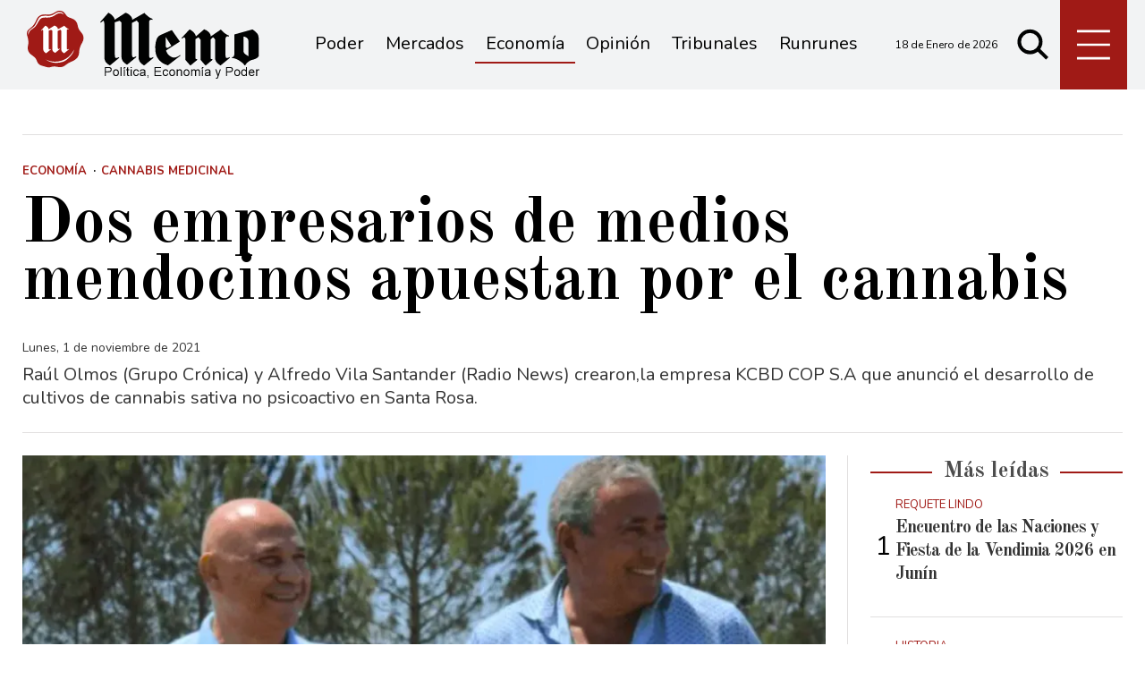

--- FILE ---
content_type: text/html
request_url: https://www.memo.com.ar/economia/vila-olmos-cannabis-santa-rosa-mendoza/
body_size: 27634
content:
<!DOCTYPE HTML>
<html lang="es">
<head>
    <meta charset="ISO-8859-1"><link rel="icon" type="image/png" href="/files/image/1/1453/5db8829e3eb16-favicon_32_32!.png?s=251e892ed65e96e08e812459f4f00f67&d=1572318000" sizes="32x32"><link rel="icon" type="image/png" href="/files/image/1/1453/5db8829e3eb16-favicon_16_16!.png?s=e1445c3ab88879e1a0f2f6a8bb905b36&d=1572318000" sizes="16x16"><link rel="apple-touch-icon" href="/files/image/1/1453/5db8829e3eb16-favicon_256_256!.png?s=014ac29c612ac627c4017f3a844c2478&d=1572318000&88954v2"><meta name="apple-mobile-web-app-title" content="Memo"><meta name="apple-mobile-web-app-capable" content="yes"><meta name="apple-mobile-web-app-status-bar-style" content="black"><link rel="manifest" href="/files/site/manifest.json"><meta name="viewport" content="width=device-width, initial-scale=1.0"/><meta name="Generator" content="Víncolo CMS"><script>var vsm=vsm||{};vsm.cmd=vsm.cmd||[];</script><script defer src="/files/cachefiles/a9a9d2515b8608f259d68f69a76ffb0b.js?"></script><title>Dos empresarios de medios mendocinos apuestan por el cannabis - Noticias de Mendoza - Memo</title><meta name="description" content="Raúl Olmos (Grupo Crónica) y Alfredo Vila Santander (Radio News) crearon,la empresa KCBD COP S.A que anunció el desarrollo de cultivos de cannabis sativa no psicoactivo en Santa Rosa."><meta name="keywords" content="cannabis medicinal,Santa Rosa,Grupo Olmos"><link rel="canonical" href="https://www.memo.com.ar/economia/vila-olmos-cannabis-santa-rosa-mendoza/"><script type="application/ld+json">{"@context":"http://schema.org","@type":"NewsArticle","headline":"Dos empresarios de medios mendocinos apuestan por el cannabis","description":"Ra\u00fal Olmos (Grupo Cr\u00f3nica) y Alfredo Vila Santander (Radio News) crearon,la empresa KCBD COP S.A que anunci\u00f3 el desarrollo de cultivos de cannabis sativa no psicoactivo en Santa Rosa.","url":"https://www.memo.com.ar/economia/vila-olmos-cannabis-santa-rosa-mendoza/","datePublished":"2021-11-01T07:23:32-03:00","dateModified":"2021-11-01T07:23:32-03:00","image":"https://www.memo.com.ar/files/image/26/26994/617fbf4fcb675.png","author":{"@type":"Organization","name":"Noticias de Mendoza - Memo","url":"https://www.memo.com.ar","logo":{"@type":"ImageObject","url":"https://www.memo.com.ar/files/image/1/1452/5db8828fee7a9.png"},"sameAs":["http://facebook.com/elmemodiario","http://www.x.com/memodiario","http://www.instagram.com/elmemodiario","http://www.youtube.com/@UCcoJHSXCdnS7oDJ74-9LEEQ","http://www.linkedin.com/in/","https://pinterest.com/","https://es.wikipedia.org/wiki/"]},"keywords":"cannabis medicinal,Santa Rosa,Grupo Olmos","articleSection":"Econom\u00eda","articleBody":"Dos empresarios vinculados a los medios y a quienes une su origen de nacimiento en Mendoza, el contador Ra\u00fal Olmos (propietario de Cr\u00f3nica, Bae Negocios, Veintitr\u00e9s, entre otros) y el ingeniero Alfredo Vila Santander (Radio News) anunciaron que en marzo esperan activar su empresa dedicada a&nbsp;la extracci\u00f3n del cannabinoide CBD y su procesamiento para la fabricaci\u00f3n de productos medicinales, su distribuci\u00f3n y comercializaci\u00f3n, en el marco de la ley provincial 9298.\r\n\r\n\r\n\r\n\"El cultivo se realizar\u00e1 en condiciones indoor, permitiendo un control preciso de las variables de crecimiento y una estandarizaci\u00f3n del cultivo. Se usar\u00e1 como infraestructura las bodegas subterr\u00e1neas de la finca El Retiro que est\u00e1 enclavada en el coraz\u00f3n de Santa Rosa, con una capacidad inicial para 1200 plantas en floraci\u00f3n en macetas de 10 L y 4 cielos de ciclo de cosechas por a\u00f1o\", manifest\u00f3 Freddy Vila, seg\u00fan inform\u00f3 Bae Negocios.\r\n\r\n\r\n\r\n\"Las flores que se obtengan ser\u00e1n procesadas para obtener un producto rico de CBD de espectro completo o destilado que luego ser\u00e1 utilizado para la formulaci\u00f3n de productos medicinales. Estos productos, a base de cannabinoides han demostrado ser eficientes para tratar una gran cantidad de enfermedades patol\u00f3gicas\", explic\u00f3 Olmos.Joaqu\u00edn Barbera ingres\u00f3 al directorio de BBM, compa\u00f1\u00eda que cotiza en la Bolsa de Canad\u00e1\r\n\r\n\"Este proyecto no s\u00f3lo va a mejorar la calidad de vida de los consumidores, sino tambi\u00e9n generar\u00e1 un impacto en la econom\u00eda regional de la provincia de Mendoza y nuestro pa\u00eds\", argument\u00f3 el Bi\u00f3logo Guillermo Nelson, uno de los impulsores de este novedoso proyecto.\r\n\r\n\r\n\r\n\r\n\r\nLos empresarios Vila y Olmos, afirmaron que el novedoso y ambicioso proyecto fue presentado al gobernador de la provincia Rodolfo Suarez, y que se comenzar\u00e1 a desarrollar de inmediato para funcionar plenamente en el mes de marzo pr\u00f3ximo. ","publisher":{"@type":"Organization","name":"Noticias de Mendoza - Memo","url":"https://www.memo.com.ar","logo":{"@type":"ImageObject","url":"https://www.memo.com.ar/files/image/1/1452/5db8828fee7a9.png"},"sameAs":["http://facebook.com/elmemodiario","http://www.x.com/memodiario","http://www.instagram.com/elmemodiario","http://www.youtube.com/@UCcoJHSXCdnS7oDJ74-9LEEQ","http://www.linkedin.com/in/","https://pinterest.com/","https://es.wikipedia.org/wiki/"]},"mainEntityOfPage":"https://www.memo.com.ar/economia/vila-olmos-cannabis-santa-rosa-mendoza/","speakable":{"@type":"SpeakableSpecification","xpath":["/html/head/title","/html/head/meta[@name='description']/@content"],"cssSelector":[".vsmcontent p"]}}</script><script data-type=vsmhit>vsm.cmd.push(function(){vsm.loadScript('/tools/hit.php?d=b236b5b2bbc11b13adea64d2f83632603;23935;7;3;83;;6721,473,1726;&a=30','vsmhit');})</script><meta property="og:title" content="Dos empresarios de medios mendocinos apuestan por el cannabis"><meta property="og:description" content="Raúl Olmos (Grupo Crónica) y Alfredo Vila Santander (Radio News) crearon,la empresa KCBD COP S.A que anunció el desarrollo de cultivos de cannabis sativa no psicoactivo en Santa Rosa."><meta property="og:url" content="https://www.memo.com.ar/economia/vila-olmos-cannabis-santa-rosa-mendoza/"><meta property="og:image" content="https://www.memo.com.ar/files/image/26/26994/617fbf4fcb675_600_315!.png?s=7978954c15069253dfb4df261d97110c&d=1754395293"><meta property="og:image:width" content="600"><meta property="og:image:height" content="315"><style>*{-webkit-overflow-scrolling:touch;-webkit-tap-highlight-color:transparent;}html{box-sizing:border-box;}*,*:before,*:after{box-sizing:inherit;}html{font-size:10px;position:relative;height:100%;box-sizing:border-box;}body{margin:0;height:100%;box-sizing:border-box;}h1,h2,h3{font-weight:normal;padding:0;margin:0}.page{height:100%;box-sizing:border-box;}html.dropdown-modal{overflow:hidden;}a{text-decoration:none;transition:color ease-out 200ms,background-color ease-out 200ms,opacity ease-out 200ms,transform ease-out 200ms;}a:hover{opacity:1;}main a{color:var(--link-color);}main a:hover{color:var(--link-hover-color);}a{color:var(--link-color);}a:hover{color:var(--link-hover-color);text-decoration:underline;}.main-article h1{font-size:250%;margin-top:0;}.main-article h1 img{max-width:100%;height:auto;}body{color:black;}path,rect{fill:black;}.bgdark{background-color:black;color:rgba(255,255,255,0.85);}.bgdark path,.bgdark rect{fill:white;}[disabled],.disabled{opacity:0.4;pointer-events:none !important;}.dimmed,.gray{opacity:0.5;}.square{}.rounded{}.circled{}.visible-hidden{clip:rect(1px,1px,1px,1px) !important;clip-path:inset(50%) !important;height:1px !important;width:1px !important;margin:-1px !important;overflow:hidden !important;padding:0 !important;position:absolute !important}.btn{user-select:none;white-space:nowrap;max-width:100%;overflow:hidden;text-overflow:ellipsis;vertical-align:middle;display:inline-block}.btn-glass{color:inherit;}.btn-glass:hover,.btn-glass.hover{color:inherit;background-color:rgba(0,0,0,0.03);}.btn-glass:active,.btn-glass.active{color:inherit;background-color:rgba(0,0,0,0.08);}.bgdark .btn-glass:hover,.bgdark .btn-glass.hover{color:white;background-color:rgba(255,255,255,0.3);}.bgdark .btn-glass:active,.bgdark .btn-glass.active{color:inherit;background-color:rgba(255,255,255,0.2);}.btn.selected{color:inherit;background-color:rgba(0,0,0,0.015);}.bgdark .btn.selected{background-color:rgba(255,255,255,0.2);color:white}.btn-primary{border:none;font-size:1rem;line-height:54px;padding:0 40px;background-color:var(--button-background-color);letter-spacing:1px;display:inline-block;color:rgba(255,255,255,.8) !important;text-transform:uppercase;}.btn-primary:hover{background-color:var(--button-hover-background-color);}.btn-primary:active{background-color:var(--button-active-background-color);}.btn-primary img{vertical-align:middle;height:26px;opacity:.8;}.btn-primary img+span{margin-left:6px;}.btn-solid{border:1px solid rgba(0,0,0,0.5);font-size:1rem;line-height:54px;padding:0 40px;letter-spacing:1px;display:inline-block;color:rgba(0,0,0,0.8) !important;text-transform:uppercase;}.btn-solid:hover{}.btn-solid:active{}.btn-solid img{vertical-align:middle;height:26px;opacity:.8;}.btn-solid img+span{margin-left:6px;}.btn-zoom:hover{transform:scale(1.02) perspective(1px);}.btn-zoom:active{transform:scale(1) perspective(1px);}.btn-press:active{transform:scale(.98) perspective(1px);}.btn-moveup:hover{transform:translateY(-2px);}.btn-moveup:active{transform:translateY(0px);}button.busy .busyicon,div.vplpreloader,div.busy{border-color:rgba(255,255,255,0.5);white-space:nowrap;overflow:hidden;border-style:solid;border-top-color:transparent;animation:vcpspinneranimation 850ms infinite linear;display:inline-block;pointer-events:none}@keyframes vcpspinneranimation{from{transform:rotate(0deg);}to{transform:rotate(360deg)}}div.vplpreloader,div.busy.size64{width:64px;height:64px;border-radius:36px;border-width:3px}button.busy .busyicon,div.busy.size32{width:32px;height:32px;border-radius:20px;border-width:4px}div.busy.size19{width:19px;height:19px;border-radius:18px;border-width:4px}div.busy.size16{width:16px;height:16px;border-radius:10px;border-width:1px}div.vplpreloader,div.busy.absolute{top:50%;left:50%;position:absolute}div.busy.absolute.size16{margin:-8px 0 0 -8px}button.busy .busyicon,div.busy.absolute.size32{margin:-16px 0 0 -16px}div.vplpreloader,div.busy.absolute.size64{margin:-32px 0 0 -32px}.search-wrapper div.busy{animation:none}.search-wrapper div.busy.absolute.size19{left:5px;top:3px;margin:0px}.search-wrapper div.busy{opacity:0;transition:opacity 0.2s;display:block !important}.search-wrapper div.button{opacity:1;transition:opacity 0.2s;display:block !important}.search-wrapper div.process .busy{opacity:1;transition:opacity 0.3s;;animation:vcpspinneranimation 850ms infinite linear}.search-wrapper div.process .button{opacity:0;transition:opacity 0.3s}.clear{clear:both;font-size:0;height:0}ul{margin:0;padding:0;list-style-type:none;}.vsmhidden{display:none !important;}main{padding-bottom:5em;box-sizing:border-box;margin-left:auto;margin-right:auto;}@media (max-height:800px){main{padding-bottom:3em;}}@media (max-height:600px){main{padding-bottom:1em;}}.layout-columns{display:flex;align-items:stretch;justify-content:space-between;}.layout-columns>*:first-child{}.layout-columns>*+*{margin-left:3em;}@media(max-width:1024px){.layout-columns{flex-flow:row wrap;justify-content:center;}.layout-columns>*+*{margin-left:0;margin-top:1em;}.layout-columns .layout-columns{flex-flow:row;justify-content:space-between;}.layout-columns .layout-columns>*+*{margin-left:3em;margin-top:0;}}@media(max-width:600px){.layout-columns .layout-columns{flex-flow:row wrap;justify-content:center;}.layout-columns .layout-columns>*+*{margin-left:0;margin-top:1em;}}input:focus,button:focus{outline:none;}input[type=text],textarea,select{max-width:100%;}input{height:44px;;font-size:16px;}.dropdown-panel{box-shadow:0 0 5px rgba(0,0,0,.5);position:relative;background:inherit}.bgdark .dropdown-panel{background:rgba(0,0,0,0.8)}.dropdown-panel:empty{}a[vsm-ddp-close]{position:absolute;top:10px;right:10px;width:40px;height:40px;border-radius:50%;transition:opacity 250ms;}a[vsm-ddp-close]:after{position:absolute;left:0;top:0;width:100%;height:100%;line-height:40px;content:"\02A2F";color:white;font-size:40px;opacity:1;}a[vsm-ddp-close]:hover{opacity:0.8;}a[vsm-ddp-close]:active{opacity:0.5;}a[vsm-ddp-close]{background:var(--button-background-color);opacity:1;}.piece,.piece>.item{position:relative;box-sizing:border-box;}.piece .item .image img{vertical-align:middle;}.piece .items .item.hidden{opacity:0.3}article.main-article{margin-bottom:2em;width:100%}article.main-article header{margin-bottom:2em;}div.asides{margin-top:6em;}div.asides aside.box{max-width:400px;min-width:270px;margin-left:auto;margin-right:auto;margin-bottom:2em;border-radius:5px;text-align:center;}aside.box h1{font-size:1.5rem;margin-top:0;}aside.box .illustration{margin-top:1em;}aside.box .btn{margin:0.5em 0.5em;}.box{border:1px solid #e0e0e0;padding:1.5em 1em;box-shadow:rgba(0,0,0,.03) 4px 4px;}.listsearch-wrapper,.sectiontitlesummary-wrapper{display:blockpadding:10px 20px;box-sizing:border-box;opacity:0.9}.sectiontitlesummary-wrapper .sectiontitle{font-size:400%;font-weight:bold;color:var(--link-hover-color)}.sectiontitlesummary-wrapper .sectionsummary{font-size:180%}#vsmtooltip{padding:10px;background-color:#000;color:#f0f0f0;border:0px solid rgba(0,0,0,1);max-width:400px;border-radius:3px;font-size:1.4em;}:root{--button-background-color:#ccc;--button-hover-background-color:rgba(19,27,96,0.7);--button-border-radius:4px;--border-radius:20%;--folder-piece-color:rgba(255,255,255,1);--folder-piece-hover-color:rgba(255,255,255,0.8);--title-piece-color:#010202;--title-piece-hover-color:rgba(0,0,0,0.7);--link-color:#333;--link-hover-color:#000;--link-active-color:#e7312c;--background-main-color:#A01A16;--background-second-color:#e3dfd4;--background-third-color:#010202;--background-fourth-color:#636163;--title-font:'Old Standard TT',serif;--default-font:'Nunito',sans-serif;--summary-font:'Nunito';--body-font:'Crimson Text';--botton-font:'Noto Serif';--page-width:1240px;--extended-page-width:1350px;--margin-spacer:25px;--min-zone-width:300px;--border-piece-color:#e1dfdf;}.page-width{width:calc(100% - 5em);max-width:var(--page-width);margin-left:auto;margin-right:auto;}.extended-width{width:calc(100% - 5em);max-width:var(--extended-page-width);margin-left:auto;margin-right:auto;}.full-width{width:calc(100% - 5em);max-width:none;margin-left:auto;margin-right:auto;}.bgdark{color:rgba(255,255,255,0.9)}.media #vsmimgbutton{right:0}body{font-family:var(--default-font)}main{padding:var(--margin-spacer) 0}.clear{clear:both;font-size:0;height:0}.separator{clear:both;font-size:0;height:1px;background:#e1dfdf;margin:var(--margin-spacer) 0;position:relative;width:100%;}.zone{position:relative;flex-shrink:0;flex-grow:0}.interior .zone{margin-bottom:var(--margin-spacer)}.block-child{display:flex;flex-direction:row;flex-wrap:wrap}.z25{width:calc((100% - (var(--margin-spacer) * 6)) / 4)}.z25_75{width:calc(25% - var(--margin-spacer))}.z30{width:calc(30% - (var(--margin-spacer) / 2))}.z33{width:calc((100% - (var(--margin-spacer) * 4)) / 3)}.z50{width:calc(50% - var(--margin-spacer))}.z70{width:calc(71.1% - (var(--margin-spacer) * 2))}.z75{width:calc(75% - (var(--margin-spacer)))}.z100{width:100%}.zfull{clear:both}.zleft{float:left;margin-right:calc(var(--margin-spacer) * 2);position:relative}.zleft:after{content:"";width:1px;position:absolute;top:0;bottom:0;right:calc(var(--margin-spacer) * -1);background:var(--border-piece-color)}.zright{float:right}.block3A .section UL{background:#a9cce7}.block3A .global UL{background:#d9f3ff}.block-idx-1 .block2{display:flex;flex-direction:row;flex-flow:row wrap;align-items:flex-start}path,rect{fill:var(--background-third-color);stroke:var(--background-third-color);opacity:1;transition:opacity 0.3s}.bgdark path,.bgdark rect{fill:rgba(255,255,255,0.8);stroke:rgba(255,255,255,0.8)}.section-title,.piecetitle{font-family:var(--title-font);font-size:2.5em;padding:0;color:#4d4d4d;line-height:1.4em;width:100%;display:block;position:relative;font-weight:bold;text-align:center;margin-bottom:0.5em;background-color:inherit;}.piecetitle a{color:inherit}.piecetitle>div{background-color:inherit;;padding:0 0.5em;display:inline-block;position:relative;z-index:1;}.piecetitle:before{content:"";display:block;position:absolute;top:50%;width:100%;border-bottom:2px solid var(--background-main-color);height:2px;}.z100 .piecetitle{font-size:280%}#footer-follow-us .svg-icon img,#footer-follow-us .svg-icon svg{opacity:1}.svg-icon:hover path,.svg-icon:hover rect{opacity:0.7;transition:opacity 0.3s}.search-box path.circle,.search-box path.line{fill:transparent !important}article .author{margin-bottom:1em;font-size:1.5em}article .author .authorimage{display:inline-block;vertical-align:middle;margin-right:5px}article .author .authorimage img{width:80px;height:80px}article .author .authorinfo{display:inline-block;vertical-align:middle;font-weight:bold}article .author .authorinfo .authorjobtitle{font-weight:normal;margin-top:0.5em;font-size:90%;}article .author .authorinfo:empty:before{content:"";}article .author .authortitle{display:inline;}article .separatorLine{border-bottom:1px dotted #E9E9E9;margin-bottom:1.7em}.piece .folder{background-color:var(--background-main-color);display:inline-block;color:var(--folder-piece-color);padding:4px;text-transform:uppercase;font-size:13px;position:absolute;margin-top:-33px;left:0px}.piece .folder a{color:var(--folder-piece-color)}.piece .folder:hover a{color:var(--folder-piece-hover-color)}.piece .nomedia .folder{position:relative;margin:0 0 10px 0}.piece .author-datetime{font-size:100%;text-align:right;margin-bottom:0.5em}.piece .author{font-weight:bold;margin-top:var(--margin-spacer);font-size:1.4em}.piece .author a{color:inherit}.piece .authortitle{display:inline-block;font-weight:inherit;font-size:inherit}.piece .author:before{content:"Por";margin-right:0.3em;}.piece .author + .datetime:before{content:" - ";}.piece .author:empty:before{content:"";}.piece .datetime:empty:before{content:"";}.piece .author:empty + .datetime:before{content:"";}.piece .title{font-family:var(--title-font);font-weight:700;font-size:3em;line-height:1.2em;letter-spacing:-1px;margin-bottom:0.5em;text-align:left;color:var(--title-piece-color)}article.main-article .piece .title,.zone.less50 .piece .title{line-height:1.3em}.piece.bgdark .title{color:inherit;}.piece .title a:hover{color:var(--title-piece-hover-color);opacity:1;transition:opacity 0.3s}.piece .kicker{font-size:1.3em;line-height:1.2em;text-transform:uppercase;margin-bottom:0.4em;color:var(--background-main-color)}.piece .summary{font-family:var(--summary-font);font-size:1.8em;line-height:1.9em;text-align:left;color:inherit}.piece .date{font-family:var(--summary-font);font-size:1.4em;line-height:1.35em;text-align:left;color:inherit;}.piece .withwidget .media .image{position:relative}.piece .withwidget .media .image:before{content:"";position:absolute;width:50px;height:50px;bottom:4%;left:3%;background:url('/0/lib/svg-icons/videoplay.svg') no-repeat 0 0;z-index:1;background-size:50px;pointer-events:none;transition:all 0.3s}.piece .withwidget:hover .media .image:before,.piece .withwidget:hover .media .image:after{transform:scale(1.1);transition:all 0.2s}.sectiontitlesummary-wrapper .sectiontitle{font-family:var(--title-font);font-size:5em;padding:0.2em 0;color:#000}.sectiontitlesummary-wrapper .sectionsummary{font-family:var(--summary-font);font-size:2.5em;}.dropdown-panel{background:#fff}section.search-box{width:50px;top:unset;right:unset;margin-left:5px}section.search-box .svg-icon.search{width:50px}.page-header-collapsed #page-header-container section.search-box{position:relative}#page-header #page-header-main-menu-button{margin-left:5px}.piece.relacionados.news{margin-left:calc((100% - 720px)/2)}@media (max-width:1220px){.piece.relacionados.news{margin-left:0}}.piece.relacionados.news .piece.grid .items .item{width:50%;padding:0 var(--margin-spacer) 0 0;margin:0 0 calc(var(--margin-spacer)) 0;box-sizing:border-box}.piece.relacionados.news .piece.grid .items .item:after{content:"";position:absolute;top:0;bottom:0;right:0;width:1px;background-color:var(--border-piece-color);display:block}.piece.relacionados.news .piece.grid .items .item:nth-child(2n + 2){padding:0 0 var(--margin-spacer) 0;padding:0 0 0 var(--margin-spacer)}.piece.relacionados.news .piece.grid .items .item:nth-child(2n + 2):after{display:none}.piece.relacionados.news .piece.grid .items .item:nth-child(2n + 2):before{content:"";position:absolute;left:-100%;width:200%;height:1px;bottom:calc(var(--margin-spacer) * -1);background-color:var(--border-piece-color)}.piece.relacionados.news .piece.grid .items .item:last-child:before{display:none}.piece.relacionados.news .piece.grid .items .media-ts-wrapper{flex-direction:row}.piece.relacionados.news .piece.grid .items .media-ts-wrapper .media{width:35%;flex-shrink:0;margin-right:2%}.piece.relacionados.news .piece.grid .items .media-ts-wrapper .media{width:35%;flex-shrink:0}.piece.relacionados.news .ts>.title{font-size:2.4em}.piece.relacionados.news .ts>.summary{display:none}@media (max-width:1024px){.z25_75{width:calc(30% - var(--margin-spacer))}.z75{width:calc(70% - var(--margin-spacer))}.z30{width:calc(50% - var(--margin-spacer))}.z70{width:calc(50% - var(--margin-spacer))}.z25{width:calc(50% - var(--margin-spacer));margin-bottom:var(--margin-spacer)}.z25ml{margin-right:0;margin-bottom:var(--margin-spacer)}.z25ml:after{display:none}.z25mr{margin-top:var(--margin-spacer);position:relative;margin-bottom:0}.z25mr:before{content:"";position:absolute;width:100%;height:1px;background-color:#e1dfdf;top:calc(var(--margin-spacer) * -1);left:0}.z25.zright{margin-top:var(--margin-spacer);position:relative;margin-bottom:0}.z25.zright:before{content:"";position:absolute;width:100%;height:1px;background-color:#e1dfdf;top:calc(var(--margin-spacer) * -1);left:0}.piece.relacionados.news .piece.grid .items .item .ts>.title{font-size:2em}.piece.relacionados.news .piece.grid .items .item .ts>.summary{font-size:1.3em}}@media (max-width:1023px){#page-header #page-header-main-menu-button{margin-left:auto}}@media (max-width:768px){.z25_75{width:100%;margin-top:var(--margin-spacer)}.z25_75:before{content:"";position:absolute;width:100%;height:1px;background-color:#e1dfdf;top:calc(var(--margin-spacer) * -1)}.z75{width:100%;margin-right:0;margin-bottom:var(--margin-spacer);position:relative}.z75:after{display:none}.z100.zleft{margin-right:0}.z30{width:100%;margin-right:0}.z30.zright{margin-bottom:0;margin-top:var(--margin-spacer)}.z30.zright:before{content:"";position:absolute;width:100%;height:1px;background-color:#e1dfdf;top:calc(var(--margin-spacer) * -1)}.z30.zleft{margin-bottom:var(--margin-spacer)}.z30:after{display:none}.z70{width:100%;margin-right:0}.z70.zleft{margin-bottom:var(--margin-spacer)}.z70.zright{margin-bottom:0;margin-top:var(--margin-spacer)}.z70.zright:before{content:"";position:absolute;width:100%;height:1px;background-color:#e1dfdf;top:calc(var(--margin-spacer) * -1)}.z70:after{display:none}.z33{width:100%;margin-right:0;margin-bottom:var(--margin-spacer)}.z33:after{display:none}.z33m{margin-top:var(--margin-spacer)}.z33m:before{content:"";position:absolute;width:100%;height:1px;background-color:#e1dfdf;top:calc(var(--margin-spacer) * -1)}.z33.zright{margin-bottom:0;margin-top:var(--margin-spacer)}.z33.zright:before{content:"";position:absolute;width:100%;height:1px;background-color:#e1dfdf;top:calc(var(--margin-spacer) * -1)}.z25{width:100%;margin-bottom:var(--margin-spacer);margin-right:0}.z25ml{margin-top:var(--margin-spacer)}.z25ml:before{content:"";position:absolute;width:100%;height:1px;background-color:#e1dfdf;top:calc(var(--margin-spacer) * -1)}.z25:after{display:none}article.main-article .article-toolbar .share UL LI.whatsapp{display:inline-block}.sectiontitlesummary-wrapper .sectiontitle{font-size:3em}}@media(max-width:600px){.piece.relacionados.news .piece.grid .items .item{width:100%;padding:0;margin:0 0 calc(var(--margin-spacer)) 0}.piece.relacionados.news .piece.grid .items .item:after{width:100%;height:1px;top:unset;right:unset;bottom:calc(var(--margin-spacer)/2 * -1)}.piece.relacionados.news .piece.grid .items .item:nth-child(2n + 2){padding:0}.piece.relacionados.news .piece.grid .items .item:nth-child(2n + 2):after{display:block}.piece.relacionados.news .piece.grid .items .item:nth-child(2n + 2):before{display:none}.piece.relacionados.news .piece.grid .items .item .media-ts-wrapper .media{margin-bottom:0}.piece.relacionados.news .piece.grid .items .item:last-child:after{display:none}.piece.relacionados.news .piece.grid .items .item .ts>.title{font-size:1.8em;margin-bottom:0}}@media (max-width:480px){.page-width{width:calc(100% - 2.5em);}.zleft:after{display:none}.z50{width:100%;margin-right:0}.z50.zleft{margin-bottom:var(--margin-spacer)}.z50.zright{margin-top:var(--margin-spacer)}.z50.zright:before{content:"";position:absolute;width:100%;height:1px;background-color:#e1dfdf;top:calc(var(--margin-spacer) * -1)}.z70.zright{margin-top:var(--margin-spacer)}.z30.zleft{margin-bottom:var(--margin-spacer)}.z30.zleft:before{content:"";position:absolute;width:100%;height:1px;background-color:#e1dfdf;bottom:calc(var(--margin-spacer) * -1)}.z30.zright{margin-top:var(--margin-spacer)}.z30.zright:before{content:"";position:absolute;width:100%;height:1px;background-color:#e1dfdf;top:calc(var(--margin-spacer) * -1)}.z25ml{margin-top:var(--margin-spacer)}.z25ml:before{content:"";position:absolute;width:100%;height:1px;background-color:#e1dfdf;top:calc(var(--margin-spacer) * -1);left:0}.z25mr{margin-top:var(--margin-spacer)}}.follow-us-list{line-height:46px}.follow-us-list li{width:40px;height:40px}.follow-us-list li .svg-icon{background:transparent}.follow-us-list li a:hover .svg-icon:before{background:transparent}.follow-us-list li .svg-icon:before{background:transparent}#main-menu-panel .svg-icon.x img,#main-menu-panel .svg-icon.x svg,.article-toolbar .svg-icon.x svg{max-width:70%}#page-header{min-height:60px;max-height:19vh;margin:0 auto;position:relative;box-sizing:border-box;transition:height 200ms;background:var(--background-main-color);}#page-header-container{height:inherit;position:relative}#page-header.bglight{background:#fff}#page-header.bgdark{background:var(--background-main-color);}#page-header-container{display:flex;align-items:center;}#page-header-container>*{position:relative;display:inline-block;vertical-align:middle;vertical-align:top;margin-right:1rem;white-space:nowrap}#page-header.block-vertical{max-height:initial}#page-header.block-vertical #page-header-container{display:block;align-items:center;}#page-header.block-vertical #page-header-container>*{position:relative;display:block;margin-right:0;white-space:normal}.page-header-collapsed #page-header{position:fixed;width:100%;top:0;z-index:10000}.page-header-collapsed #page-header .bgdark{background-color:#222;}.vincolo-topbar.page-header-collapsed #page-header{top:50px;}.page-header-collapsed #page-header{height:60px;}.page-header-collapsed body{padding-top:60px;}#page-header .logo-wrapper{position:relative;height:75%;overflow:hidden;top:50%;transform:translateY(-50%);}#page-header .main-menu-button{margin:0}.main-menu-button a{display:inline-block;padding:0;}.main-menu-button a:active .svg-icon{opacity:0.90;transition:transform 200ms}.main-menu-button .text{display:none;}.main-menu-button .svg-icon{width:46px;height:46px;background-color:transparent;}.main-menu-button .svg-icon:before{display:none;}#page-header .main-menu-button{display:none;}#page-header .main-menu-wrapper{overflow:hidden;position:relative;top:50%;transform:translateY(-50%);transition:transform linear .2ms;background:transparent;}@media (max-width:1023px){#page #page-header{height:60px;margin-bottom:0}#page-header .main-menu,#page-header .follow-us,#page-header-datetime{display:none;}#page-header #page-header-search-box{display:none;}#page-header #page-header-container .main-menu-button{display:block}#main-menu-panel{background:rgba(0,0,0,0.9)}.piece.grid .piece.banner,.piece.grid .items .item{height:auto}}#page-header-container{margin:0 auto;width:100%;height:100%}#page #page-header{height:100px;;transition:all .3s ease-out;background:rgba(241,242,243,0.9);}#page-header-container.full-width{width:100%}#page-header-datetime{margin-left:auto;font-size:1.2em}.page-header-collapsed #page-header{box-shadow:0 2px 2px 0 rgba(0,0,0,0.16)}.page-header-collapsed #page-header #page-header-datetime{opacity:0;visibility:hidden}#page-header-stacked-datetime{font-size:15px;margin:20px 0}#page-header.block-vertical #page-header-container{height:100%;box-sizing:border-box}.page-header-collapsed #page #page-header{height:60px;transition:height .3s !important}#page-header .main-menu-button{transition:all 0.2s;display:block;background:var(--background-main-color);height:100%;width:75px;margin-left:auto}.page-header-collapsed #page-header .main-menu-button{width:60px}#page-header .main-menu-button .svg-icon{width:100%;height:100%}#page-header .main-menu-button .svg-icon svg{top:50%;transform:translate(0,-50%);height:70%}#page-header .main-menu-button .svg-icon svg path{stroke-width:20px;stroke:#fff;}.logo-wrapper{position:relative;margin:0;padding:0;}.logo-wrapper A.logo{color:inherit;}.logo-wrapper A.logo SPAN{display:inline-block;line-height:100%;font-size:2rem;max-width:100%;position:absolute;top:50%;transform:translateY(-50%);transition:opacity 500ms;}.logo-wrapper A.logo img{max-width:100%;max-height:100%;position:absolute;top:50%;left:0;transform:translate(0%,-50%);width:auto;height:auto}.logo-wrapper.empty-piece{min-width:50px;min-height:50px;}.logo-wrapper.empty-piece A.logo{width:100%;height:100%;display:inline-block;border:3px dotted transparent;border-color:inherit;opacity:.5;}.logo-wrapper.empty-piece A.logo span{text-align:center;width:100%;}A.logo .dark{opacity:0;visibility:hidden;transition:opacity 500ms;}A.logo .light{opacity:1;visibility:visible;transition:opacity 500ms;}.bgdark A.logo .light{opacity:0;visibility:hidden;transition:opacity 500ms;}.bgdark A.logo .dark{opacity:1;visibility:visible;transition:opacity 500ms;}#page-header .logo-wrapper{;top:0;transform:none;transition:height 200ms,width 200ms,background 200ms;width:260px;height:90%;margin:0 5rem 0 1em;max-width:60%}#page-header .logo-wrapper A.logo img{left:0;transform:translate(0,-50%);}.page-header-collapsed #page-header .logo-wrapper{width:190px}.search .message{line-height:2em;margin-bottom:1.5em;font-size:14px;font-family:'open_sans_condensedbold';text-transform:uppercase;color:#1D1D1B}.search .message .searchtext{color:#BED630;font-style:italic}.search .pager{text-align:center;font-size:140%;margin-top:2em;font-family:Lo;font-weight:normal}.search .pager .page,.search .pager .selected{width:auto;border:1px solid #770200;border-radius:2px;box-shadow:none;background:none;padding:5px 8px;display:inline-block;margin-right:5px}.search .pager .page:hover,.search .pager .prev:hover,.search .pager .next:hover{background:rgba(119,2,0,0.6);color:#fff}.search .pager .prev{margin-left:16px;padding:5px 8px}.search .pager .next{margin-right:2px;padding:5px 8px}.search .pager .selected{color:#fafafa;background-color:#770200}.listsearch-wrapper{background-color:rgba(0,0,0,0.05);width:100%;line-height:120%;padding:20px;box-sizing:border-box;margin-bottom:20px}.search-box{width:40px;height:40px;cursor:pointer;transition:all 200ms}.search-box form{margin:0;}.search-box input{position:relative;opacity:0;width:100%;padding-left:46px;padding-right:6px;transition:opacity 250ms,width 500ms;border:none;background-color:rgba(255,255,255,0.2);color:white;}.search-box input{height:inherit;border-radius:6px;font-size:16px;}.page-header-collapsed .search-box.focus,.search-box.focus{cursor:default;max-width:100%;width:320px;margin-left:-190px;transition:all 500ms;height:40px}.search-box.focus input{opacity:1;padding-left:40px}.search-box.focus:after{transform:scale(.8) rotate(90deg) translateX(-60%);}.search-box.busy:after{left:6px;top:6px;width:70%;height:70%;border:4px solid white;border-top-color:rgba(255,255,255,0.95);border-right-color:rgba(255,255,255,0.9);border-bottom-color:rgba(255,255,255,0.35);border-radius:50%;background-image:none;animation:busyanimation 850ms infinite linear;}.page-header-collapsed .search-box:after{width:30px;height:30px}@keyframes busyanimation{0%{transform:rotate(0deg);}100%{transform:rotate(360deg);}}.page-header-collapsed #page-header.block-vertical #page-header-container>.search-box{display:none}#page-header-container>.search-box{margin-right:0}.search-box{position:absolute;top:2px;right:0;width:30px}.search-box:after{opacity:0.5}.search-box input{background-color:rgba(0,0,0,0.95)}.search-box .svg-icon.search{background-color:transparent;;position:absolute;top:50%;transform:translate(-0%,-50%);width:30px}.search-box.focus .svg-icon.search{transform:translate(-0%,-50%) rotate(90deg)}.search-box path.circle,.search-box path.line{fill:transparent}.search-box.focus .svg-icon.search{width:30px}.search-box.focus path.circle,.search-box.focus path.line,.search-box.focus:hover path.circle,.search-box.focus:hover path.line{stroke:#fff}.svg-icon.search:hover path,.svg-icon.search:hover rect{fill:transparent;stroke:var(--link-hover-color)}#page-header-stacked-search-box .svg-icon.search{width:45px;left:0;transition:all 200ms}#page-header-stacked-search-box.focus .svg-icon.search{width:30px;left:0;transition:all 1200ms}@media (min-width:1023px){#page-header.block-vertical #page-header-container>.search-box{top:5px}}.main-menu{line-height:2.8em;overflow:hidden;min-width:65px}.main-menu ul{position:relative;padding:0;white-space:nowrap;list-style:none;}.main-menu>ul{background:inherit}.main-menu li{display:inline-block;white-space:nowrap;background:inherit}.main-menu li a{display:inline-block;padding:0 1em;cursor:pointer;vertical-align:top;box-sizing:border-box;color:inherit}.main-menu li span.text{display:inline-block;max-width:100%;overflow:hidden;vertical-align:top;text-overflow:ellipsis;}.main-menu a:active,.main-menu a.selected{}.main-menu .more-button>a{display:inline-block;position:relative;white-space:nowrap;}.main-menu .more-button>a>.text{}.main-menu .more-button>a>.text:after{display:inline-block;content:"\25BE";margin-left:0.3em;transform:scale(2,1);display:inline-block;}.main-menu .more-panel{position:absolute;max-height:500px;width:250px;overflow:auto;padding:4px;}.main-menu .more-list li{display:block;overflow:hidden;white-space:nowrap;text-overflow:ellipsis;width:100%;}.main-menu .more-list a{display:block;}.main-menu-panel{text-align:center;width:314px;height:600px;display:none;padding:2em;box-sizing:border-box;overflow:auto;}.main-menu-panel[vsm-ddp-pos="modal"]{padding-top:calc(40px + 2em);}.main-menu-panel .main-menu-wrapper{display:block;margin:0;}.main-menu-panel .main-menu{}.main-menu-panel .main-menu{width:100%;max-width:360px;margin-left:auto;margin-right:auto;}.main-menu-panel .main-menu ul{white-space:normal;line-height:50px;letter-spacing:0.5px;text-align:center;}.main-menu-panel .main-menu li{display:block;}.main-menu-panel .main-menu a{width:100%;}.main-menu-panel .follow-us{text-align:left;width:100%;max-width:500px;margin:20px auto;padding:10px 0}.main-menu-panel .follow-us ul{text-align:center;}.main-menu-panel .follow-us li{width:40px;height:40px;display:inline-block;box-sizing:border-box;margin:0 0.4em}.main-menu-panel .follow-us li a{display:inline-block;box-sizing:border-box;}.main-menu-panel .follow-us li .svg-icon:before{border-radius:5px;}.main-menu-panel .search-box{left:50%;position:relative;transform:translate(-50%,0)}.main-menu-panel .search-box.focus{margin-left:0;}@media (max-width:480px){.main-menu-panel .main-menu{max-height:57vh;overflow:auto}}.main-menu{position:relative;box-sizing:border-box;font-size:2em;line-height:2em;transition:line-height 0.2s}.page-header-collapsed .main-menu{line-height:1.5em}#main-menu-panel{background-color:rgba(255,255,255,1);padding:1em;font-size:2em}#main-menu-panel .main-menu{font-size:1em}.main-menu li{position:relative;transition:border-color 0.2s;border-bottom:2px solid transparent;display:none}.main-menu li.more-button{opacity:0;visibility:hidden}.main-menu li.more-button a,.main-menu li.mitem.arrow a,.main-menu li.mitem a.dd{padding:0 1.6em 0 1em}.main-menu li.mitem .ddb{position:absolute;margin:0 !important;right:0px}.main-menu li a{margin:0 0.1em;padding:0 0.5em}.main-menu>ul>li.selected,.main-menu>ul>li:hover{border-bottom-color:var(--background-main-color)}.main-menu li:nth-child(-n+6){display:inline-block}#main-menu-panel-menu .main-menu>ul>li{display:block}#main-menu-panel-menu .main-menu>ul>li.selected,#main-menu-panel-menu .main-menu>ul>li:hover{border-color:transparent;}#main-menu-panel-menu .main-menu>ul>li .ddb{display:none}#main-menu-panel-menu .main-menu li a{margin:0}#main-menu-panel-menu .main-menu li a .text{border-bottom:2px solid transparent}#main-menu-panel-menu .main-menu li a:hover .text{border-color:var(--background-main-color);}#main-menu-panel{color:inherit}#main-menu-panel-menu .main-menu .mitem{white-space:normal}#main-menu-panel-menu .main-menu li.mitem{margin-bottom:5px}#main-menu-panel-menu .main-menu .mitem.button{padding-bottom:5px}.main-menu .more-panel .mitem>.ddb.button,#main-menu-panel-menu .main-menu .mitem>.ddb.button{display:none;}.main-menu .more-panel .mitem>.vsmmenu,#main-menu-panel-menu .main-menu .mitem>.vsmmenu{max-width:80%;margin:0 auto;position:relative;opacity:1;visibility:visible;left:unset;;background:#f2f2f2;border:0;box-shadow:none;width:100%;text-align:center;font-size:13px;float:none;transform:unset}.main-menu .more-panel .mitem>.vsmmenu:after,#main-menu-panel-menu .main-menu .mitem>.vsmmenu:after{content:"";display:block;position:absolute;transform:rotate(-45deg) translate(-50%,0);box-shadow:none;width:14.3px;height:14.3px;top:-11px;left:50%;background:#f2f2f2;}#main-menu-panel-menu .main-menu .dropdown-panel.vsmmenu:before{display:none}#main-menu-panel-menu .main-menu .dropdown-panel .mitem{background:transparent}#main-menu-panel-menu .main-menu .mitem>.vsmmenu .mitem{text-align:center;}.main-menu-panel[vsm-ddp-pos="modal"]{padding-top:calc(10px + 2em);}.main-menu a.ddb.button .ddb{display:none;visibility:0}.main-menu .mitem.arrow .ddb{display:none;visibility:0}.main-menu .mitem.arrow a.mitem:after,.main-menu a.ddb.button:after,.main-menu .more-button>a>.text:after{content:"";display:inline-block;width:9px;height:9px;border:solid rgba(255,255,255,0.6);border-width:0 3px 3px 0;position:absolute;top:50%;transform:rotate(45deg) translate(-50%,-50%);border-color:inherit;right:0.5em;}#page .main-menu-panel{min-height:623px;height:auto;padding:3em 1em 1em 1em}.main-menu-panel .search-box{cursor:default;max-width:100%;width:320px;margin-left:0;transition:all 500ms;height:40px;}.main-menu-panel .search-box input{opacity:1;padding-left:40px}.main-menu-panel .search-box:after{transform:scale(.8) rotate(90deg) translateX(-60%);}.main-menu-panel .search-box:after{left:6px;top:6px;width:70%;height:70%;border:4px solid white;border-top-color:rgba(255,255,255,0.95);border-right-color:rgba(255,255,255,0.9);border-bottom-color:rgba(255,255,255,0.35);border-radius:50%;background-image:none;animation:busyanimation 850ms infinite linear;}#main-menu-panel #page-header-stacked-search-box .svg-icon.search{width:30px;left:0;transform:translate(-0%,-50%) rotate(90deg);}.main-menu-panel .search-box path.circle,.main-menu-panel .search-box path.line,.main-menu-panel .search-box:hover path.circle,.main-menu-panel .search-box:hover path.line{stroke:#fff;}@media (max-width:480px){header>nav.main-menu{display:none}#main-menu-panel-menu nav.main-menu{background:transparent;box-shadow:none}#page-header.block-vertical #page-header-container #main-menu{opacity:0;visibility:hidden}.main-menu>ul>li.selected,.main-menu>ul>li:hover{background-color:unset;transition:unset;color:var(--title-piece-hover-color)}}.svg-icon{overflow:hidden;position:relative;display:inline-block;transition:opacity 200ms;min-width:16px;min-height:16px;text-align:center;background-color:rgba(0,0,0,0.3);vertical-align:middle;}.svg-icon img,.svg-icon svg{position:relative;z-index:1;width:100%;height:100%;transition:opacity ease-out 200ms,filter ease-out 200ms;display:inline-block;vertical-align:middle;}.svg-icon:before{content:"";position:absolute;z-index:0;top:0;left:0;width:100%;height:100%;opacity:0;transition:opacity ease-out 200ms;}.svg-icon{fill:#ffffff}.svg-icon:before{background-color:#333;}.svg-icon.googleplus:before{background-color:#dc4e41;}.svg-icon.linkedin:before{background-color:#0077b5;}.svg-icon.pinterest:before{background-color:#bd081c;}.svg-icon.facebook:before{background-color:#495899;}.svg-icon.twitter:before{background-color:#6cadde;}.svg-icon.instagram:before{background:radial-gradient(circle at 30% 107%,#fdf497 0%,#fdf497 5%,#fd5949 45%,#d6249f 60%,#285AEB 90%);}.svg-icon.whatsapp:before{background-color:#25D366;}.svg-icon.rss:before{background-color:#f26522;}:not(:hover) .svg-icon.youtube svg .tube{fill:#fff;}:not(:hover) .svg-icon.youtube svg .play{fill:transparent;}.svg-icon.youtube{fill:green;}.svg-icon.youtube svg .play{fill:transparent;}.svg-icon.youtube:before{background-color:white;}a:hover .svg-icon:before{opacity:1;}a:hover .svg-icon img,a:hover .svg-icon svg{opacity:1 !important;}.share{}.share .title{}.share UL{margin:0;padding:0;list-style:none;white-space:nowrap;}.share LI{display:inline-block;margin:0;padding:0;margin-bottom:1.5em;}.share A{display:inline-block;position:relative;cursor:pointer;width:38px;height:38px;line-height:38px;box-sizing:border-box;color:inherit;border-radius:5px;transition:background-color 250ms;}.share .svg-icon{width:inherit;height:inherit;line-height:inherit;border-radius:0;background-color:transparent;}.share .svg-icon:before{border-radius:0;}.share .text{display:none;margin-left:0.4em;}.share .count{position:absolute;left:0;width:100%;top:-20px;text-align:center;color:#333;font-family:Arial,Helvetica,Sans-serif;font-size:11px;opacity:0;transform:translateY(5px);transition:opacity 200ms,transform 250ms;}.share A:hover .count{opacity:1;transform:translateY(0);display:none;}.share UL A:hover rec,.share UL A:hover path{fill:#fff}.share-list-panel{box-sizing:border-box;min-width:200px;position:absolute;overflow:auto;}.share-list-panel UL{padding:0.3em;}.share-list-panel UL LI{margin-right:0;display:block;line-height:44px;white-space:nowrap;}.share-list-panel UL A{width:100%;}.share-list-panel UL A:hover{background:rgba(0,0,0,0.05);}.share-list-panel UL .svg-icon{vertical-align:top;}.share-email-panel{box-sizing:border-box;width:350px;height:425px;padding:20px;overflow:auto;}.share-email-panel .title{height:2.5em;line-height:2.5em;background-color:var(--background-main-color);font-size:160%;color:#fff;padding:0 1em;text-transform:uppercase;margin-bottom:1em}.share-email-panel .input{margin-bottom:1.5em}.share-email-panel .input.button{margin-bottom:0}.share-email-panel label{line-height:1em;display:block;font-size:160%;margin-bottom:0.2em}.share-email-panel input{width:100%}.share-email-panel textarea{width:100%;line-height:1.5em;resize:none;min-height:5em}.share-email-panel .input.button{text-align:right}.share-email-panel .input.grecaptcha>div{float:right}.share-email-panel .input.grecaptcha:after{content:"";display:block;clear:right}.share-email-panel .share-email-form.visible{visibility:visible;opacity:1;margin-left:0;transition:opacity 0.5s 0.5s}.share-email-panel .share-email-form.hidden{height:0;visibility:hidden;opacity:0;margin-left:-10000px;transition:opacity 0.3s,visibility 0s 0.3s,margin-left 0s 0.3s;}.share-email-panel .share-email-result.visible{position:absolute;text-align:center;font-size:1.5em;;visibility:visible;opacity:1;margin-left:0;transition:opacity 0.5s 0.5s;top:50%;left:0;right:0;transform:translateY(-50%);}.share-email-panel .share-email-result.hidden{height:0;visibility:hidden;opacity:0;filter:alpha(opacity=0);margin-left:-10000px;transition:opacity 0.3s,visibility 0s 0.3s,margin-left 0s 0.3s;}.share-email-panel a[vsm-ddp-close]{top:22px;right:22px}.share-email-panel div.vplpreloader{border-color:rgba(0,0,0,0.5);border-top-color:transparent;}.piece.news .media img{width:100%;height:auto}.piece.news .title{font-size:200%;margin-bottom:0.5em}.piece.news{background-color:#ffffff}.piece.news.padding{padding:calc(var(--margin-spacer)/2);}.piece.news.text-center .ts{text-align:center}.piece.news .title{font-size:4.5em;margin-bottom:calc(var(--margin-spacer) / 2);text-align:inherit;line-height:1em}.piece.news .title a{color:inherit;opacity:0.9;transition:opacity 0.3s}.piece.news .title a:hover{color:inherit;}.piece.news .date{opacity:0.9}.piece.news .summary{opacity:0.9}.piece.news .media-ts-wrapper{display:flex;flex-direction:column}.piece.news .media-ts-wrapper .media{margin-bottom:1em}.piece.news .media-ts-wrapper .media .widget>div{width:100% !important}.piece.news .media-ts-wrapper .media iframe{width:100%}.piece.news .media-ts-wrapper .media .image a{position:relative;display:block}.piece.news .item .related{padding:2%;;background:#f2f2f2;margin-top:calc(var(--margin-spacer) / 1.5)}.piece.news .item .related .item{margin-bottom:1em}.piece.news .item .related .item:last-child{margin-bottom:0}.piece.news .item .related .title{font-size:1.4em;position:relative;line-height:1.4em;letter-spacing:normal;font-weight:normal;display:block;margin:0}.piece.news .item .related .title a{opacity:0.9;margin-left:10px;display:inline;font-family:var(--summary-font);font-weight:700;}.piece.news .item .related .title:before{content:"";width:5px;height:5px;background-color:rgba(0,0,0,0.9);display:inline-block;vertical-align:middle;opacity:0.8;transition:opacity 0.3s}.piece.news .item .related .title:hover:before{opacity:1;transition:opacity 0.3s}.piece.news .item .related .title:hover a{opacity:1;transition:opacity 0.3s}.piece.news.bgdark .piecetitle{color:rgba(255,255,255,0.8);}.piece.news.bgdark .related{background:rgba(255,255,255,0.2)}.piece.news.bgdark .related .title:before{background-color:rgba(255,255,255,0.8)}.piece.news.main-color{background-color:var(--background-main-color);}.piece.news.main-color .kicker{color:#000;}.piece.news.main-color .piecetitle:before{border-color:rgba(0,0,0,0.8);}.piece.news.second-color{background-color:var(--background-second-color);}.piece.news.third-color{background-color:var(--background-third-color);}.piece.news.fourth-color{background-color:var(--background-fourth-color);}.piece.news.l40 .media-ts-wrapper{display:flex;flex-direction:row}.piece.news.l40 .media{width:40%;margin-right:var(--margin-spacer)}.piece.news.l40 .ts{width:calc(60% - var(--margin-spacer))}.piece.news.r40 .media-ts-wrapper{display:flex;flex-direction:row}.piece.news.r40 .media{width:40%;margin-left:var(--margin-spacer);order:2}.piece.news.r40 .ts{width:calc(60% - var(--margin-spacer));order:1}.piece.author.news.l40 .media,.piece.author.news.r40 .media{width:30%;}.piece.author.news .title{font-size:2.8em;}.z75 .piece.news .item .author{font-size:1.5em;}.z50 .piece.news .title{font-size:3em;}.z25 .piece.news .related{padding:4%}.less50 .piece.news .title{font-size:2.8em}.less50 .piece.news .item .relateditems .title{font-size:1.4em}.less50 .piece.news.r40 .title,.less50 .piece.news.l40 .title{font-size:2.5em;;line-height:1.3em;font-weight:400}.less50 .piece.news .summary,.less50 .piece.news .date{font-size:1.5em}.z70 .piece.news .related{padding:4%}.z70 .piece.news.l40 .title,.z70 .piece.news.r40 .title{font-size:2.2em}.z70 .piece.news.l40 .date,.z70 .piece.news.l40 .summary,.z70 .piece.news.r40 .date,.z70 .piece.news.r40 .summary{font-size:1.2em;}@media (max-width:1024px){.z70 .piece.news .ts>.title,.z50 .piece.news .ts>.title{font-size:3em}.less50 .piece.news .ts>.title{font-size:2.8em;line-height:1.5em}.piece.news.l40 .title,.zone .piece.news.r40 .title{line-height:1.2em}}@media (max-width:768px){.z75 .piece.news .ts>.title{font-size:3.5em}.z75 .z30 .piece.news .ts>.title{font-size:2.8em;line-height:1.3em}.z70 .piece.news .ts>.title{font-size:3em;line-height:1.3em}.z50 .piece.news.l40 .ts>.title,.z50 .piece.news.r40 .ts>.title{font-size:2.5em;line-height:1.3em;font-weight:400;}.z25_75 .piece.news.l40 .ts>.title,.z25_75 .piece.news.r40 .ts>.title,.z25 .piece.news.l40 .ts>.title,.z25 .piece.news.r40 .ts>.title{font-weight:700}}@media (max-width:480px){.z25_75 .piece.news.l40 .ts>.title,.z25_75 .piece.news.r40 .ts>.title,.z25 .piece.news.l40 .ts>.title,.z25 .piece.news.r40 .ts>.title{font-weight:400}.piece.news.l40 .media{margin:0}}.piece.banner{text-align:center;border:0}.piece.banner .item{overflow-x:hidden;height:auto}.piece.banner .item object{width:100% !important}@media (max-width:1239px){.piece.banner .item img{width:100%;height:auto}}@media (max-width:1200px){.z25{text-align:center}.z25 .piece.banner{display:inline-block;vertical-align:middle}.z25 .piece.banner + .separator{display:inline-block;width:calc(var(--margin-spacer)*2)}}#notification-subscribe-button{background:#000;border:2px solid #fff;box-shadow:0px 0px 8px 2px rgba(0,0,0,0.5);border-radius:50%;width:50px;height:50px;position:fixed;bottom:10px;left:10px;z-index:10;opacity:0;visibility:hidden;padding:0;transition:visibility 0.1s 0.1s,opacity 0.4s 2s;}#notification-subscribe-button img{animation:swing 3s 2s infinite forwards;transform-origin:top center;}#notification-subscribe-button.visible{opacity:1;visibility:visible;}div#vsmtooltip[element=notification-subscribe-button]{margin-left:10px;max-width:215px}@keyframes swing{2.5%{transform:rotate3d(0,0,1,20deg)}5%{transform:rotate3d(0,0,1,-20deg)}7.5%{transform:rotate3d(0,0,1,10deg)}10%{transform:rotate3d(0,0,1,-10deg)}12%{transform:rotate3d(0,0,1,0deg)}to{transform:rotate3d(0,0,1,0deg)}}article.main-article{position:relative}article.main-article time{margin-bottom:0.6em;color:rgba(0,0,0,0.8);font-size:1.4em;display:block}article.main-article .title{font-weight :bold;line-height:0.9em;font-size:720%;margin-bottom:0.25em;clear:both;color:#000;padding-bottom:0.2em;font-family:var(--title-font);}article.main-article .description{font-size:200%;line-height:1.3em;margin-bottom:20px;font-weight:normal;color:rgba(0,0,0,0.8);font-family:var(--summary-font)}.vincolo-topbar article.main-article .article-toolbar{top:140px}article.main-article .article-toolbar{position:sticky;top:80px;float:left;margin-left:calc(((100% - 720px)/4) - 25px)}article.main-article .article-toolbar .share-list-panel{min-width:unset}article.main-article .article-toolbar .share UL LI{display:block}article.main-article .article-toolbar .share UL LI .svg-icon svg{opacity:1}article.main-article .article-toolbar .share UL LI .svg-icon:before{display:none}article.main-article .article-toolbar .share UL LI .svg-icon path{fill:var(--link-color)}article.main-article .article-toolbar .share UL LI .svg-icon.linkedin svg,article.main-article .article-toolbar .share UL LI .svg-icon.facebook svg{background:var(--link-color)}article.main-article .article-toolbar .share UL LI .svg-icon.linkedin path,article.main-article .article-toolbar .share UL LI .svg-icon.facebook path{fill:#fff}article.main-article .article-toolbar .share UL LI .svg-icon.telegram path.internal-line{fill:rgba(0,0,0,0.4)}article.main-article .article-toolbar .share UL LI .svg-icon.telegram path.internal-lateral{fill:rgba(0,0,0,0.6)}article.main-article .article-toolbar .share UL LI:last-child{margin-bottom:0}article.main-article .tag-section{max-width:715px;margin:0 auto 1.2em auto;margin-top:3em;}article.main-article .tag-section-header{max-width:715px;margin:0 auto 1.2em auto;font-size:16px;}article.main-article .tag-list{margin:0;padding:0;list-style:none;}article.main-article .tag-list-item{display:inline-block;margin-right:0.5em;margin-bottom:0.5em;}article.main-article .tag{display:inline-block;background-color:#e8e8e8;line-height:30px;font-size:1.8em;padding:0 10px;color:#1f1f1f;transition:background-color 250ms,color 250ms}article.main-article .tag[href]:hover{background-color:#f0f0f0;color:black;}article .media{margin-bottom:var(--margin-spacer);}article .media .image .gallery img{vertical-align:middle;width:100%;height:auto}article .media .image .zoom img{vertical-align:middle;width:100%;height:auto}article .media .image{position:relative}article .media .image .zoom{position:absolute;top:0;bottom:0;left:0;right:0;z-index:1}article .media .image .zoom a{position:absolute;top:0;bottom:0;left:0;right:0;z-index:1}article .media.widget div iframe{min-height:517px}.gallery .btn-arrow a{position:absolute;right:0;top:50%;transform:translate(0,-50%);z-index:2;width:40px;height:40px;background:rgba(0,0,0,0.5);;transition:all 1s}.gallery .btn-arrow a:hover{background:rgba(0,0,0,1)}.gallery .btn-arrow a span{border:0.2vw solid white;width:55%;height:55%;display:block;transform:rotate(45deg) translate(-50%,-50%);border-bottom:0;border-left:0;box-sizing:border-box;border-radius:4px;position:relative;top:50%;left:40%;transform-origin:0px 0px}.gallery .previous a{right:auto;left:0}.gallery .previous a span{transform:rotate(-135deg) translate(-50%,-50%);left:60%}.gallery.trans-in .image img{opacity:0;transition:opacity 0.5s;-moz-transition:opacity 0.5s;-webkit-transition:opacity 0.5s;-o-transition:opacity 0.5s}.gallery.trans-end .image img{opacity:1;transition:opacity 0.5s;-moz-transition:opacity 0.5s;-webkit-transition:opacity 0.5s;-o-transition:opacity 0.5s}.gallery{background:black}.gallery .close{width:40px;height:40px;position:absolute;right:10px;top:60px}.gallery .close a{display:block;width:100%;height:100%}.gallery .close span.icon:before,.gallery .close span.icon:after{position:absolute;left:50%;content:' ';height:100%;width:0.2vw;background-color:#fff;border-radius:4px;}.gallery .close span.icon:before{transform:rotate(45deg);}.gallery .close span.icon:after{transform:rotate(-45deg);}.gallery .busy{position:absolute;top:50%;left:50%;margin-top:-16px;margin-left:-16px;width:32px;height:32px;border-radius:20px;border-width:4px}.gallery .image_popup{min-height:auto;min-width:auto;top:30px;bottom:30px;left:30px;right:30px;position:absolute;z-index:-1;overflow:hidden}.gallery .cs{position:absolute;left:10px;right:10px;bottom:10px;color:#fff;text-shadow:rgba(0,0,0,0.8) 1px 1px 0px,rgba(0,0,0,1) 0px 0px 4px;padding:30px;font-size:15px;z-index:3;padding:10px}.gallery #vsmimgbutton{right:0}.interior .relacionados .moreitems{display:none;}.interior .blockList .zright.fixed{position:sticky;top:80px}.vincolo-topbar .interior .blockList .zright.fixed{top:130px}.interior .blockList .zright.separator{clear:none}.interior .blockList .zright.fixed UL:empty{background:rgba(0.0,0,0.3)}@media print{header{display:none}.zright{display:none}.zone{display:none}.piece.relacionados{display:none}.tag-section{display:none}footer{display:none}article.main-article .vsmcontent{margin-top:1em}article.main-article .media{display:none}}article.main-article .vsmcontent{box-sizing:border-box;margin:0 auto;font-size:2.3em;margin-bottom:50px;max-width:720px;font-family:var(--body-font);line-height:1.5em;color:#111}article.main-article .vsmcontent P{text-align:left}article.main-article .vsmcontent P.ptitle{font-size:25px;font-family:var(--summary-font);text-transform:uppercase;text-decoration:underline;}article.main-article .vsmcontent p.moreinfo{line-height:1em;float:left;width:30%;margin:0.6em 2% 1em 0;font-family:var(--kicker-font);font-size:19px}article.main-article .vsmcontent p.moreinfo:before{content:"M\E1s informaci\F3n";display:block;text-transform:uppercase;font-family:var(--kicker-font);color:var(--background-main-color);font-size:15px;}article.main-article .vsmcontent p.moreinfo a{color:var(--background-third-color);font-size:19px;text-decoration:none}article.main-article .vsmcontent p.moreinfo a:hover{text-decoration:underline;}article.main-article .vsmcontent p.moreinfo a:before{content:"";width:5px;height:5px;background-color:rgba(0,0,0,0.9);display:inline-block;opacity:0.8;transition:opacity 0.3s;margin-right:5px;}article.main-article .vsmcontent P.quote{position:relative;box-sizing:border-box;background-color:var(--background-second-color);font-size:25px;line-height:1.1em;color:rgba(0,0,0,0.7);padding:2em 3em;text-align:center;clear:both;font-family:var(--summary-font);font-style:italic}article.main-article .vsmcontent P.quote:before{content:"\201c";position:absolute;top:0.5em;left:0.15em;color:rgba(0,0,0,0.3);font-family:var(--summary-font);font-size:5em;font-size:bold}article.main-article .vsmcontent P.quote:after{content:"\201d";position:absolute;right:0.15em;bottom:0.15em;color:rgba(0,0,0,0.3);font-family:var(--summary-font);font-size:5em;font-size:bold}article.main-article .vsmcontent h3{font-family:var(--summary-font);line-height:1.5em;font-size:25px;font-weight:bold;margin:0 auto 0.2em auto;max-width:715px}article.main-article .vsmcontent h3.background-main-color-box{padding:1em 1em;margin:0.5em 0 0.5em 0;width:100%;clear:both;box-sizing:border-box;color:rgba(255,255,255,0.9);font-size:22px;box-shadow:0 1px 3px rgba(0,0,0,.2);max-width:unset;background:var(--background-main-color)}article.main-article .vsmcontent h3.background-main-color-box a{text-decoration:underline}article.main-article .vsmcontent h3.background-second-color-box{padding:1em 1em;margin:0.5em 0 0.5em 0;width:100%;clear:both;box-sizing:border-box;color:rgba(0,0,0,0.7);font-size:22px;box-shadow:0 1px 3px rgba(0,0,0,.2);max-width:unset;background:var(--background-second-color)}article.main-article .vsmcontent h3.background-second-color-box a{text-decoration:underline}article.main-article .vsmcontent h3.background-third-color-box{padding:1em 1em;margin:0.5em 0 0.5em 0;width:100%;clear:both;box-sizing:border-box;color:rgba(255,255,255,0.9);font-size:22px;box-shadow:0 1px 3px rgba(0,0,0,.2);max-width:unset;background:var(--background-third-color)}article.main-article .vsmcontent h3.background-third-color-box a{text-decoration:underline}article.main-article .vsmcontent h3.background-fourth-color-box{padding:1em 1em;margin:0.5em 0 0.5em 0;width:100%;clear:both;box-sizing:border-box;color:rgba(255,255,255,0.9);font-size:22px;box-shadow:0 1px 3px rgba(0,0,0,.2);max-width:unset;background:var(--background-fourth-color)}article.main-article .vsmcontent h3.background-fourth-color-box a{text-decoration:underline}article.main-article .vsmcontent h3.floatleft{float:left;width:46%;margin:0 2% 2em 0}article.main-article .vsmcontent h3.floatright{float:right;width:46%;margin:0 0 2em 2%}article.main-article .vsmcontent SPAN.highlight{background:linear-gradient(to bottom,transparent 0%,transparent 40%,#ffff00 40%);display:inline;box-decoration-break:clone}article.main-article .vsmcontent figure.vsmimage{box-sizing:border-box;clear:both;;max-width:715px;margin:0 auto 2em auto;}article.main-article .vsmcontent table.vsmimage img,article.main-article .vsmcontent figure.vsmimage img{vertical-align:middle;width:100%;height:auto}article.main-article .vsmcontent figure.vsmimage img.vsmimage{border:0px;vertical-align:middle}article.main-article .vsmcontent figure.vsmimage.floatleft{float:left;width:46%;margin:0 2% 2em 0}article.main-article .vsmcontent figure.vsmimage.floatright{float:right;width:46%;margin:0 0 2em 2%}article.main-article .vsmcontent figure.vsmimage figcaption{font-size:70%;font-family:var(--summary-font)}article.main-article .vsmcontent figure.vsmwidget{max-width:715px;margin:0 auto 2em auto;border:0;padding:0;box-sizing:border-box;clear:both}article.main-article .vsmcontent figure.vsmwidget iframe,article.main-article .vsmcontent figure.vsmwidget twitterwidget{margin:0 auto !important;vertical-align:middle;width:100%;min-height:480px}article.main-article .vsmcontent figure.vsmwidget.floatleft{float:left;width:46%;margin:0 1em 0.5em 0}article.main-article .vsmcontent figure.vsmwidget.floatright{float:right;width:46%;;margin:0 0 0.5em 1em}article.main-article .vsmcontent>table{background:#fff;border-collapse:collapse;max-width:715px;margin:0 auto 2em auto}article.main-article .vsmcontent>table tr{padding:0}article.main-article .vsmcontent>table tr.tableheader{padding:5px;text-transform:uppercase;font-size:100%}article.main-article .vsmcontent>table tr.tableheader td{background:var(--background-second-color);color:rgba(255,255,255,0.8)}article.main-article .vsmcontent>table td{color:rgba(0,0,0,0.8);font-size:90%;padding:0 5px;border:1px solid #ccc}article.main-article .vsmcontent>table td p{margin:0.5em 0}article.main-article .vsmcontent>form{margin:1px;resize:none;max-width:715px;margin-bottom:2em}article.main-article .vsmcontent>form input{margin-bottom:15px;font-size:14px}article.main-article .vsmcontent>form{margin-bottom:15px;font-size:14px}article.main-article .vsmcontent>form #vsmcaptchareload{width:33px;height:31px;display:inline-block;margin:0 10px;background:url(/0/img/lyt/captcha-reload.png) no-repeat;cursor:pointer}article.main-article .vsmcontent>form .vsmcaptcha input{vertical-align:top;margin-top:4px}article.main-article .vsmcontent .vsmformerror{border:1px solid #c73300;margin:0px}article.main-article .vsmcontent A{color:#8b0000;transition:color 250ms;text-decoration:underline;position:relative}article.main-article .vsmcontent A:hover{color:#be3333}article.main-article .media>div{width:100% !important;height:auto !important}article.main-article .media>div iframe{width:100% !important}article.main-article .vsmcontent .piece{font-size:10px}.amp-edit-button.button{position:absolute;right:0;top:0;display:flex;align-items:center}.breadcrumb{margin-bottom:calc(var(--margin-spacer) / 2)}.breadcrumb ol{display:flex;list-style:none;padding:0;margin:0}.breadcrumb li{position:relative;line-height:30px;font-size:1.3em;text-transform:uppercase;font-weight:bold}.breadcrumb li:before{content:"\00B7";padding:0 0.5em}.breadcrumb li:first-child:before{display:none}.breadcrumb li a{color:var(--background-main-color)}@media (max-width:1219px){.vincolo-topbar article.main-article .article-toolbar{top:auto}article.main-article .article-toolbar{position:fixed;left:10px;bottom:10px;top:auto;margin:0;z-index:10;right:0;}article.main-article .article-toolbar .share{width:38px;}article.main-article .article-toolbar .share UL LI{display:inline-block}article.main-article .article-toolbar .share.hidden{visibility:hidden;opacity:0;transition:visibility 0ms 350ms,opacity 350ms,transform 350ms}article.main-article .article-toolbar .share.visible{visibility:visible;opacity:0.92;transition:visibility 0ms,opacity 350ms,transform 350ms}article.main-article .article-toolbar .share.visible .svg-icon:before{opacity:1}article.main-article .media iframe{height:432px !important}article.main-article .article-toolbar .share .share-list-panel UL LI{display:block}article.main-article .article-toolbar .share-list-panel{width:50px;min-width:auto;text-align:left;background:rgba(241,242,243,0.9);}article.main-article .article-toolbar .share .svg-icon{background:transparent}article.main-article .article-toolbar .share .svg-icon:before{background:rgba(0,0,0,0.6)}article.main-article .article-toolbar .share .share-list-panel .svg-icon:before{background:transparent}article.main-article .article-toolbar .share UL LI.more-button{background:rgba(51,51,51,0.5);border-radius:50%;width:38px;height:38px}article.main-article .article-toolbar .share UL LI.more-button a{width:38px;height:38px}article.main-article .article-toolbar .share UL LI.more-button a .svg-icon{line-height:100%;width:100%;height:100%}article.main-article .article-toolbar .share UL LI.more-button a .svg-icon svg{width:90%;height:90%}article.main-article .article-toolbar .share UL LI.more-button .svg-icon #share-icon path{fill:#fff}}@media (max-width:1024px){article.main-article>.title{font-size:380%}article.main-article .media>div{width:100% !important;height:auto !important}article.main-article .media iframe{width:100% !important;height:576px !important}article.main-article .vsmwidget.widget-type-youtube iframe{width:100%;min-height:300px}}@media(max-width:900px){article.main-article .title{line-height:1.1em;font-size:480%;}article.main-article .vsmcontent figure.vsmimage.floatleft{margin-left:0}article.main-article .vsmcontent figure.vsmimage.floatright{margin-left:0}article.main-article .media iframe{height:506px !important}}@media (max-width:768px){article .media{margin-bottom:var(--margin-spacer)}.interior .blockList .zright.fixed{position:static}.gallery .btn-arrow a{width:20px;height:20px}.gallery .btn-arrow a span{border-width:2px;border-radius:0;}.gallery .close{width:20px;height:20px}.gallery .close span.icon:before,.gallery .close span.icon:after{width:2px;border-radius:0;}}@media(max-width:600px){article.main-article .vsmcontent P.quote{font-size:110%}article.main-article .media iframe{height:300px !important}.piece.relacionados.news .ts>.title{font-size:2.8em}}@media(max-width:480px){article.main-article .title{font-size:350%;}article.main-article .description{font-size:180%;}article.main-article .vsmcontent p.moreinfo{width:40%;margin-right:1em;}article.main-article .vsmcontent h3.floatright,article.main-article .vsmcontent h3.floatleft{width:auto;float:none;margin:0 auto;}}</style><script>vsm.cmd.push(function(){vsm.loadCss('/files/cachefiles/e7b5cfb05fb54a44a6b5e048caac8108.css')})</script><meta name=robots content="index,follow"><meta name=cache-control content=Public><script defer src="/files/cachefiles/172ca7b0706d20a2855aafa6d85a52ab.js?"></script><script>vsm.cmd.push(function(){vsm.loadCss('https://fonts.googleapis.com/css2?family=Crimson+Text:ital,wght@0,400;0,600;0,700;1,400;1,600;1,700&family=Nunito:ital,wght@0,200..1000;1,200..1000&family=Old+Standard+TT:ital,wght@0,400;0,700;1,400&display=swap')});</script><script async src="https://www.googletagmanager.com/gtag/js?id=UA-148488503-1"></script><script>window.dataLayer = window.dataLayer || [];function gtag(){dataLayer.push(arguments);}gtag('js', new Date());gtag('config', 'UA-148488503-1');window.onerror = function(msg, url, lineNo, columnNo, error){gtag('send', 'exception', {'exDescription': msg,'exFatal': false})};</script><meta property="og:type" content="article"><script defer src="/files/cachefiles/78d02e59fc855f9c4e89d926d60969f9.js?"></script><link rel="amphtml" href="https://www.memo.com.ar/amp/23935-dos-empresarios-de-medios-mendocinos-apuestan-por-el-cannabis/">    <script>grecaptcha=false;</script>
<!-- Implementacion pedida por Roger para poder tener soporte de Google -->
    <script type="text/javascript" src="https://ajax.googleapis.com/ajax/libs/jquery/1.12.3/jquery.min.js"></script>
    <script async src="https://cdn.ampproject.org/v0.js"></script>
    <script async custom-element="amp-sticky-ad" src="https://cdn.ampproject.org/v0/amp-sticky-ad-1.0.js"></script>
    <script>
        var googletag = googletag || {};
        googletag.cmd = googletag.cmd || [];
    </script>
    <script async src="https://securepubads.g.doubleclick.net/tag/js/gpt.js"></script>
    <script id="dfpscript">
        googletag.cmd.push(function() {

            var mapping1 = googletag.sizeMapping()
            .addSize([0, 0], [])
            .addSize([320, 0], [[336, 280],[300, 250],[320, 100],[300, 100],[300, 50],[320, 50]])
            .addSize([750, 0], [[750, 300],[728, 90]])
            .addSize([970, 0], [[900, 400],[970, 250],[970, 90],[750, 300],[728, 90]])
            .addSize([1200, 0], [[1200, 400],[900, 400],[970, 250],[970, 90],[750, 300],[728, 90]])
            .build();

            var mapping2 = googletag.sizeMapping()
            .addSize([0, 0], [])
            .addSize([320, 0], [[336, 280],[300, 250],[320, 100],[300, 100],[300, 50],[320, 50]])
            .addSize([750, 0], [[336, 280],[300, 250],[320, 100],[300, 100],[300, 50],[320, 50]])
            .addSize([970, 0], [[336, 280],[300, 250]])
            .build();

            var mapping3 = googletag.sizeMapping()
            .addSize([0, 0], [])
            .addSize([320, 0], [[336, 280],[300, 250],[320, 100],[300, 100],[320, 50]])
            .addSize([750, 0], [[336, 280],[300, 250],[300, 600],[160, 600]])
            .build();

            googletag.defineSlot('/22966415484/ancho1', [[1200, 400], [900, 400], [970, 250], [970, 90], [750, 300], [728, 90], [300, 250], [336, 280], [320, 100], [300, 100], [300, 50], [320, 50]], 'ancho1').defineSizeMapping(mapping1).addService(googletag.pubads());

            googletag.defineSlot('/22966415484/lateral1', [[336, 280], [300, 250], [320, 100], [300, 100], [300, 50], [320, 50]], 'lateral1').defineSizeMapping(mapping2).addService(googletag.pubads());

            googletag.defineSlot('/22966415484/entreparrafos1', [[300, 250], [320, 480], [336, 280], [320, 100], [300, 100], [300, 50], [320, 50]], 'entreparrafos1').defineSizeMapping(mapping3).addService(googletag.pubads());

            googletag.defineSlot('/22966415484/entreparrafos2', [[300, 250], [320, 480], [336, 280], [320, 100], [300, 100], [300, 50], [320, 50]], 'entreparrafos2').defineSizeMapping(mapping3).addService(googletag.pubads());

            googletag.defineSlot('/22966415484/entreparrafos3', [[300, 250], [320, 480], [336, 280], [320, 100], [300, 100], [300, 50], [320, 50]], 'entreparrafos3').defineSizeMapping(mapping3).addService(googletag.pubads());

            googletag.defineSlot('/22966415484/entreparrafos4', [[300, 250], [320, 480], [336, 280], [320, 100], [300, 100], [300, 50], [320, 50]], 'entreparrafos4').defineSizeMapping(mapping3).addService(googletag.pubads());

            googletag.defineOutOfPageSlot('/22966415484/fueradepagina', 'fueradepagina').addService(googletag.pubads());

            googletag.pubads().setTargeting('site', 'memo').setTargeting('seccion', 'economia').setTargeting('tipo', 'nota').setTargeting('id', '23935').setTargeting('creator', 'gabriel');

            googletag.enableServices();
        });
    </script>
</head>
<body>
<div class="page" id=page><div id="main-menu-panel" class="main-menu-panel dropdown-panel"><section id="page-header-stacked-search-box" aria-label="Buscar" class="search-box" onclick="this.querySelector('input[name=q]').focus();"><form action="/0//buscar/index.vnc" method="GET" onsubmit="site.searchBox.onSubmit(this);"><input aria-label="Buscar" name=q onfocus="site.searchBox.onFocus(this);" onblur="site.searchBox.onBlur(this);" type=text></form><span class="svg-icon search" vsmsvgicon="/0/lib/svg-icons/search-1.svg"></span></section><div class=separator></div><div id=main-menu-panel-menu></div><section id="page-header-stacked-datetime">18 de Enero de 2026</section><section data-type=followus class="follow-us"><ul class="follow-us-list"><li class="facebook"><a title="Seguinos en Facebook" target="_blank" rel="noopener" href="https://www.facebook.com/memo.com.ar"><span class="svg-icon facebook" vsmsvgicon="/0/lib/svg-icons/facebook-2.svg"></span></a></li><li class="twitter"><a title="Seguinos en X" target="_blank" rel="noopener" href="https://www.twitter.com/memodiario"><span class="svg-icon x" vsmsvgicon="/0/lib/svg-icons/x.svg"></span></a></li><li class="instagram"><a title="Seguinos en Instagram" target="_blank" rel="noopener" href="https://www.instagram.com/elmemodiario"><span class="svg-icon instagram" vsmsvgicon="/0/lib/svg-icons/instagram.svg"></span></a></li><li class="youtube"><a title="Suscribite a nuestro canal de YouTube" target="_blank" rel="noopener" href="https://www.youtube.com/channel/UCcoJHSXCdnS7oDJ74-9LEEQ"><span class="svg-icon youtube" vsmsvgicon="/0/lib/svg-icons/youtube.svg"></span></a></li></ul></section></div><header id=page-header class="bglight " settings="{&quot;collapse-distance&quot;:1,&quot;classname-on-scroll&quot;:&quot;bglight&quot;,&quot;color-mode&quot;:&quot;bglight&quot;}"><div class="page-header-container page-width" id=page-header-container><div  vsmtype="piece" vsmid="" id="page-header-logo-wrapper" class="piece-wrapper logo-wrapper"><a id="page-header-logo" class=logo href="/"><img alt="Noticias de Mendoza - Memo" class="light dark" src="/0/img/logo-bglight.svg?1" width="260" height="76"></a></div><nav class="piece vplmenu standard  main-menu"  id=main-menu><h3 class="piecetitle visible-hidden">Menú principal</h3><script>vsm.cmd.push(function(){vsm.load('menu',{callback:function(){vsm.menu.init();},css:false,url:'/files/cachefiles/e820cfeeb25e39c43d099cb4258e6d68.js'})});</script><UL vsm-overflow=more class=" js"  data-vsmel="menu" data-onopen="" data-reload=1 data-submenu="mouseover"><LI data-vsmel="mitem"  class="mitem"><a class="mitem" href="/poder/" ><span class="text">Poder</span></a></LI><LI data-vsmel="mitem"  class="mitem"><a class="mitem" href="/bancos/" ><span class="text">Mercados</span></a></LI><LI data-vsmel="mitem"  class="mitem selected"><a class="mitem" href="/economia/" ><span class="text">Economía</span></a></LI><LI data-vsmel="mitem"  class="mitem"><a class="mitem" href="/opinion/" ><span class="text">Opinión</span></a></LI><LI data-vsmel="mitem"  class="mitem"><a class="mitem" href="/tribunales/" ><span class="text">Tribunales</span></a></LI><LI data-vsmel="mitem"  class="mitem"><a class="mitem" href="/runrunes/" ><span class="text">Runrunes</span></a></LI><LI data-vsmel="mitem"  class="mitem"><a class="mitem" href="/cultura/" ><span class="text">Cultura</span></a></LI><li vsm-more-button class="more-button vsmhidden"><a href="#menu-more-overflow"  onclick="vsm.dropdown.show(this.nextSibling,this,'bottom,top,modal', true, true);return false;"><span class=text>Otros</span></a><div class="dropdown-panel more-panel  " style="display:none"><ul vsm-more-container class=more-list></ul></div></li></UL></nav><section id="page-header-datetime">18 de Enero de 2026</section><section id="page-header-search-box" aria-label="Buscar" class="search-box" onclick="this.querySelector('input[name=q]').focus();"><form action="/0//buscar/index.vnc" method="GET" onsubmit="site.searchBox.onSubmit(this);"><input aria-label="Buscar" name=q onfocus="site.searchBox.onFocus(this);" onblur="site.searchBox.onBlur(this);" type=text></form><span class="svg-icon search" vsmsvgicon="/0/lib/svg-icons/search-1.svg"></span></section><a id="page-header-main-menu-button" class="main-menu-button" onclick="site.header.openMainMenu(this);"><span class="svg-icon menu" vsmsvgicon="/0/lib/svg-icons/menu.svg"></span><span class=text>Menú</span></a></div></header><div class="main-wrapper"><main class=page-width><div class="interior economia"><article class="main-article news-group" id=main-article data-vsmid="23935"><div><div class="z100"><div class="zone section"><div class="piece banner standard"><div class="items"><div class="item"><amp-sticky-ad layout="nodisplay">
  <amp-ad width="320"
      height="100"
      type="doubleclick"
      data-slot="/22966415484/zocalo"
       json='{"targeting":{"site":["memo"],"seccion":["economia"], "autor":[""],"id_noticia":["23935"], "temas":[""]}}'
>
  </amp-ad>
</amp-sticky-ad></div></div></div></div></div><div class=separator></div><nav class=breadcrumb><ol itemscope itemtype="https://schema.org/BreadcrumbList"><li itemprop="itemListElement" itemscope itemscope itemtype="https://schema.org/ListItem"><a itemscope  itemtype="https://schema.org/WebPage" itemprop="item" itemid="https://www.memo.com.ar/economia/" href="https://www.memo.com.ar/economia/"><span itemprop="name">Economía</span></a><meta itemprop="position" content="2" /></li><li itemprop="itemListElement" itemscope itemscope itemtype="https://schema.org/ListItem"><a itemscope  itemtype="https://schema.org/WebPage" itemprop="item" itemid="https://www.memo.com.ar/tema/6721/" href="https://www.memo.com.ar/tema/6721/"><span itemprop="name">cannabis medicinal</span></a><meta itemprop="position" content="3" /></li></ol></nav><h1 class=title>Dos empresarios de medios mendocinos apuestan por el cannabis</h1><div class=datetime-description><time pubdate="pubdate" datetime="2021-11-01T07:13:55">Lunes, 1 de noviembre de 2021</time><h2 class="description separatorlines">Raúl Olmos (Grupo Crónica) y Alfredo Vila Santander (Radio News) crearon,la empresa KCBD COP S.A que anunció el desarrollo de cultivos de cannabis sativa no psicoactivo en Santa Rosa.</h2></div><div class=separator></div><div class="blockList nosep"><div class="z75 zleft"><div class=media><div class=image><script>var vplfgo_galleryembed  = null;vsm.cmd.push(function(){;vsm.loadScript('/files/cachefiles/5e12472e3b3e703b1bac1c01896a1220.js',function (){vsm.load.check('window.vplfgal',{arguments:['galleryembed',[{"i":"/files/image/26/26994/617fbf4fcb675_905_510!.png?s=fcf39e9daf49eb0a9f648559ae7756cf&d=1753662281","w":"757","h":"449","id":"26994","t":"","c":"Raúl Olmos y Freddy Vila.","a":"","mq":[{"mq":"screen and (max-width:480px)","i":"/files/image/26/26994/617fbf4fcb675-screen-and-max-width480px_720_960!.png?s=b15e2ac8be94de8529f02a1824888f49&d=1756968882"}]}],2,'','',false,'',],variable:'vplfgo_galleryembed',callback:false})});});</script><div class="gallery" id=vplfgp_galleryembed><div class="image"><picture><source media="screen and (max-width:480px)" srcset="[data-uri]" vsmsrc="/files/image/26/26994/617fbf4fcb675-screen-and-max-width480px_720_960!.webp?s=b15e2ac8be94de8529f02a1824888f49&amp;d=1756968882&amp;oe=png" vsmidos=1 type="image/webp"><source media="screen and (max-width:480px)" srcset="[data-uri]" vsmsrc="/files/image/26/26994/617fbf4fcb675-screen-and-max-width480px_720_960!.png?s=b15e2ac8be94de8529f02a1824888f49&amp;d=1756968882" vsmidos=1><source srcset="[data-uri]" vsmsrc="/files/image/26/26994/617fbf4fcb675_905_510!.webp?s=fcf39e9daf49eb0a9f648559ae7756cf&amp;d=1753662281&amp;oe=png" vsmidos=1 type="image/webp"><img src="[data-uri]"  width="905" height="510"  id=vplfgi_galleryembed  alt="Raúl Olmos y Freddy Vila." vsmsrc="/files/image/26/26994/617fbf4fcb675_905_510!.png?s=fcf39e9daf49eb0a9f648559ae7756cf&amp;d=1753662281" vsmidos=1></picture></div><div class="busy" style="display:none" id="vplfgb_galleryembed"><div></div></div><div class=cs><div class="caption" id="vplfgc_galleryembed" msk="%%v%%">Raúl Olmos y Freddy Vila.</div><div class="source" id="vplfgs_galleryembed" msk="Fuente: %%v%%"></div><div class="author" id="vplfga_galleryembed" msk="Autor: %%v%%"></div></div></div><div class="zoom"><a href="#galleryzoom" id=vplfgz_galleryzoom data-mcolor="#000" data-mopacity="80" data-index="" data-autosize="0" onclick="vplfgo_galleryzoom.zoom('#000',80,false,0);return false;" aria-label="zoom"><span class=icon></span></a></div><script>var vplfgo_galleryzoom  = null;vsm.cmd.push(function(){;vsm.loadScript('/files/cachefiles/5e12472e3b3e703b1bac1c01896a1220.js',function (){vsm.load.check('window.vplfgal',{arguments:['galleryzoom',[{"i":"/files/image/26/26994/617fbf4fcb675.png","w":"757","h":"449","id":"26994","t":"","c":"Raúl Olmos y Freddy Vila.","a":"","mq":[{"mq":"screen and (max-width:480px)","i":"/files/image/26/26994/617fbf4fcb675-screen-and-max-width480px_720_960!.png?s=b15e2ac8be94de8529f02a1824888f49&d=1756968882"}]}],2,'','',false,'',],variable:'vplfgo_galleryzoom',callback:false})});});</script><div class="gallery gallery_popup" style="display:none" id=vplfgp_galleryzoom><div class="image image_popup" gallery-canvas=1><img src="[data-uri]" width=378.5 height=224.5 id=vplfgi_galleryzoom></div><div class="close gallery_popup_close"><a href="#" onclick="javascript:vpl.modal.close();return false"><span class=icon></span></a></div><div class="busy" style="display:none" id="vplfgb_galleryzoom"><div></div></div><div class=cs><div class="caption" id="vplfgc_galleryzoom" msk="%%v%%"></div><div class="source" id="vplfgs_galleryzoom" msk="Fuente: %%v%%"></div><div class="author" id="vplfga_galleryzoom" msk="Autor: %%v%%"></div></div></div></div></div><div class="stickynote-wrapper" id=stickynote-wrapper><div class="piece stickynote standard" id=stickynote data-vsmid=77662 data-bottom=30><div class=close onclick=site.stickynote.close()></div><div class="items"><div class="item"><h2 class="title"><a  onclick="site.stickynote.close();return true;" href="/poder/la-lucha-politica-hoy-no-es-ideologica-es-emocional/?utm_source=V%EDncolo%20CMS&utm_medium=Sticky%20note">A fondo, sobre el mundo que hay/que viene: "La lucha política hoy no es ideológica, es emocional"</a></h2></div></div></div><script>vsm.cmd.push(function(){vsm.load.check('site.loaded',{callback:function(){site.stickynote.check();}})})</script></div><div class="article-toolbar wsn"><section class="share hidden"><ul vsm-overflow="more"><li class="facebook with-counter"><a rel=noopener type=facebook onclick="window.open('https://www.facebook.com/sharer.php?display=popup&u='+ window.location.href+' ','fbhare','toolbar=0,status=0,resizable=1,width=626,height=436');return false;" title="Compartir en Facebook" data-param-app_id=""><span class="svg-icon facebook" vsmsvgicon="/0/lib/svg-icons/facebook.svg"></span><span class=text>Facebook</span><span class=count data-facebook-sharecount=1>0</span></a></li><script> window.fbAsyncInit = function() {FB.init({autoLogAppEvents:true, xfbml: true,version: 'v3.2'});};(function(d, s, id){;var js, fjs = d.getElementsByTagName(s)[0];if (d.getElementById(id)) {return;};js = d.createElement(s); js.id = id;js.src = "https://connect.facebook.net/en_US/sdk.js";fjs.parentNode.insertBefore(js, fjs);}(document, 'script', 'facebook-jssdk'));</script><li class="twitter with-counter"><a rel=noopener type="twitter" href="https://twitter.com/intent/tweet?text=Dos+empresarios+de+medios+mendocinos+apuestan+por+el+cannabis&url=https://www.memo.com.ar/economia/vila-olmos-cannabis-santa-rosa-mendoza/&lang=es" target="_blank" data-text="tweet" data-contentID=23935 title="Compartir en X"><span class="svg-icon x" vsmsvgicon="/0/lib/svg-icons/x.svg"></span><span class=text>X</span><span class=count>3</span></a></li><script>vsm.cmd.push(function(){vsm.loadScript('https://platform.twitter.com/widgets.js',function(){twttr.ready(function(twttr){twttr.events.bind('tweet',function(event){var id=event.target.getAttribute('data-contentID');vsm.ajaxCall('/tools/hit.php?d=b236b5b2bbc11b13adea64d2f83632603;23935;7;3;83;;6721,473,1726;&a=283');});});})})</script><li class="whatsapp with-counter"><a type="whatsapp"  href="https://api.whatsapp.com/send?text=https%3A%2F%2Fwww.memo.com.ar%2Feconomia%2Fvila-olmos-cannabis-santa-rosa-mendoza%2F" target="_blank"  rel="noopener" onclick="vsm.loadScript('/tools/hit.php?d=b236b5b2bbc11b13adea64d2f83632603;23935;7;3;83;;6721,473,1726;&a=286','vsmhit');return true;" title="Compartir por WhatsApp"><span class="svg-icon whatsapp" vsmsvgicon="/0/lib/svg-icons/whatsapp.svg"></span><span class=text>WhatsApp</span><span class=count data-whatsapp-sharecount=1>17</span></a></li><li class="telegram with-counter"><a type="telegram"  href="https://telegram.me/share/url?url=https%3A%2F%2Fwww.memo.com.ar%2Feconomia%2Fvila-olmos-cannabis-santa-rosa-mendoza%2F&text=Dos empresarios de medios mendocinos apuestan por el cannabis" target="_blank"  rel=" noopener" onclick="vsm.loadScript('/tools/hit.php?d=b236b5b2bbc11b13adea64d2f83632603;23935;7;3;83;;6721,473,1726;&a=287','vsmhit');return true;" title="Compartir por Telegram"><span class="svg-icon telegram" vsmsvgicon="/0/lib/svg-icons/telegram.svg"></span><span class=text>Compartir por Telegram</span></a></li><li class="email with-counter"><a data-text="mail" type="email" data-contentID="23935" title="Compartir por mail" onclick="vpl.email.show(this, '/portal/ajax/vplemail.vnc?type=form&ot=3&oid=23935&pieceProperties=[base64]$$', 'bottom,top,modal')"><span class="svg-icon email" vsmsvgicon="/0/lib/svg-icons/email-1.svg"></span><span class=text>e-Mail</span><span class=count>0</span></a></li><li vsm-more-button class="more-button vsmhidden"><a onclick="vsm.dropdown.show(this.nextSibling, this, 'bottom,top,modal', true, true)"><span class="svg-icon share" vsmsvgicon="/0/lib/svg-icons/share.svg"></span><span class=text>Más</span></a><div class="dropdown-panel share-list-panel" style="display:none"><ul vsm-more-container class="more-list"></ul></div></li></ul></section></div><div class="content vsmcontent" id=vsmcontent><p></p><p>Dos empresarios vinculados a los medios y a quienes une su origen de nacimiento en Mendoza, el contador Raúl Olmos (propietario de Crónica, Bae Negocios, Veintitrés, entre otros) y el ingeniero Alfredo Vila Santander (Radio News) anunciaron que en marzo esperan activar su empresa dedicada a&nbsp;la extracción del cannabinoide CBD y su procesamiento para la fabricación de productos medicinales, su distribución y comercialización, en el marco de la ley provincial 9298.</p><div class="zone "><div class="piece banner standard"><div class=adbanner id=adbanner data-type="dfp"><div id="entreparrafos1" data-dfp-banner-display=1 data-dfp-path="/22966415484/entreparrafos1" data-dfp-type="entreparrafos" data-dfp-id=entreparrafos1><script type='text/javascript'>googletag.cmd.push(function(){googletag.display('entreparrafos1')});</script></div></div></div></div><p>

</p><p>

"El cultivo se realizará en condiciones indoor, permitiendo un control preciso de las variables de crecimiento y una estandarización del cultivo. Se usará como infraestructura las bodegas subterráneas de la finca El Retiro que está enclavada en el corazón de Santa Rosa, con una capacidad inicial para 1200 plantas en floración en macetas de 10 L y 4 cielos de ciclo de cosechas por año", manifestó Freddy Vila, según informó <i>Bae Negocios</i>.</p><div class="zone "><div class="piece banner standard"><div class=adbanner id=adbanner data-type="dfp"><div id="entreparrafos2" data-dfp-banner-display=1 data-dfp-path="/22966415484/entreparrafos2" data-dfp-type="entreparrafos" data-dfp-id=entreparrafos2><script type='text/javascript'>googletag.cmd.push(function(){googletag.display('entreparrafos2')});</script></div></div></div></div><p>

</p><p>

"Las flores que se obtengan serán procesadas para obtener un producto rico de CBD de espectro completo o destilado que luego será utilizado para la formulación de productos medicinales. Estos productos, a base de cannabinoides han demostrado ser eficientes para tratar una gran cantidad de enfermedades patológicas", explicó Olmos.</p><div class="zone "><div class="piece banner standard"><div class=adbanner id=adbanner data-type="dfp"><div id="entreparrafos3" data-dfp-banner-display=1 data-dfp-path="/22966415484/entreparrafos3" data-dfp-type="entreparrafos" data-dfp-id=entreparrafos3><script type='text/javascript'>googletag.cmd.push(function(){googletag.display('entreparrafos3')});</script></div></div></div></div><p class="moreinfo" style=""><a href="/tools/redirect.php?t=3&amp;i=22009&amp;s=ee52bdcf8cc3c82240d9b14c7807cc67" target="_blank" class="link-type-content content-type-news">Joaquín Barbera ingresó al directorio de BBM, compañía que cotiza en la Bolsa de Canadá</a><br></p><p>

"Este proyecto no sólo va a mejorar la calidad de vida de los consumidores, sino también generará un impacto en la economía regional de la provincia de Mendoza y nuestro país", argumentó el Biólogo Guillermo Nelson, uno de los impulsores de este novedoso proyecto.</p><p>

</p><p>

</p><p>

Los empresarios Vila y Olmos, afirmaron que el novedoso y ambicioso proyecto fue presentado al gobernador de la provincia Rodolfo Suarez, y que se comenzará a desarrollar de inmediato para funcionar plenamente en el mes de marzo próximo. </p><div class="zone "><div class="piece banner standard"><div class=adbanner id=adbanner data-type="dfp"><div id="entreparrafos4" data-dfp-banner-display=1 data-dfp-path="/22966415484/entreparrafos4" data-dfp-type="entreparrafos" data-dfp-id=entreparrafos4><script type='text/javascript'>googletag.cmd.push(function(){googletag.display('entreparrafos4')});</script></div></div></div></div><p><br></p><p></p></div><div class=clear></div><section class="tag-section" id="tags-content-23935"><header class=tag-section-header>Esta nota habla de:</header><ul class=tag-list><li class=tag-list-item><a class=tag href="/tema/6721/">cannabis medicinal</a></li><li class=tag-list-item><a class=tag href="/tema/santa-rosa/">Santa Rosa</a></li><li class=tag-list-item><a class=tag href="/tema/1726/">Grupo Olmos</a></li></ul></section><div class="piece relacionados news image"><div class="piecetitle white"><div>Más de Economía</div></div><section class="piece grid standard news image"><div class="items" id=section-items-listv41262v3  data-type=items><article class="item news" data-type=item><div class=media-ts-wrapper><div class="media"><div class="image"><a href="/opinion/cavagnaro-negociacion-2026/"  ><picture><source media="(max-width:480px)" srcset="[data-uri]" vsmsrc="/files/image/94/94401/68e13b1662060-max-width480px_480_!.webp?s=4f9099c649ca00d47c27109625319a94&amp;d=1759626791&amp;oe=jpg" vsmidos=1 type="image/webp"><source media="(max-width:480px)" srcset="[data-uri]" vsmsrc="/files/image/94/94401/68e13b1662060-max-width480px_480_!.jpg?s=4f9099c649ca00d47c27109625319a94&amp;d=1759626791" vsmidos=1><source srcset="[data-uri]" vsmsrc="/files/image/94/94401/68e13b1662060_400_225!.webp?s=106dceadd973dffebbc7d1ed1fe50c8c&amp;d=1759591586&amp;oe=jpg" vsmidos=1 type="image/webp"><img src="[data-uri]"  width="400" height="225"  border=0 wmode=opaque alt="Preocupaci&oacute;n de funcionarios por el ajuste que se viene en 2026 "  id="imgv41262v4" vsmsrc="/files/image/94/94401/68e13b1662060_400_225!.jpg?s=106dceadd973dffebbc7d1ed1fe50c8c&amp;d=1759591586" vsmidos=1></picture></a></div></div><div class=ts><div class="kicker">PERSPECTIVAS</div> <h2 class="title"><a   href="/opinion/cavagnaro-negociacion-2026/">Preocupación de funcionarios por el ajuste que se viene en 2026 </a></h2>   </div></div></article><article class="item news" data-type=item><div class=media-ts-wrapper><div class="media"><div class="image"><a href="/economia/empleo-en-mendoza-sigue-en-descenso/"  ><picture><source media="(max-width:480px)" srcset="[data-uri]" vsmsrc="/files/image/99/99229/696ba56ee1f41-max-width480px_480_!.webp?s=3bc644a815b95f65583da3aaaa01e339&amp;d=1768664973&amp;oe=jpg" vsmidos=1 type="image/webp"><source media="(max-width:480px)" srcset="[data-uri]" vsmsrc="/files/image/99/99229/696ba56ee1f41-max-width480px_480_!.jpg?s=3bc644a815b95f65583da3aaaa01e339&amp;d=1768664973" vsmidos=1><source srcset="[data-uri]" vsmsrc="/files/image/99/99229/696ba56ee1f41_400_225!.webp?s=7d58204072117d9a26839de1fcdc4155&amp;d=1768663864&amp;oe=jpg" vsmidos=1 type="image/webp"><img src="[data-uri]"  width="400" height="225"  border=0 wmode=opaque alt="Trabajo formal: por qu&eacute; Mendoza no logra revertir la ca&iacute;da del empleo"  id="imgv41262v5" vsmsrc="/files/image/99/99229/696ba56ee1f41_400_225!.jpg?s=7d58204072117d9a26839de1fcdc4155&amp;d=1768663864" vsmidos=1></picture></a></div></div><div class=ts><div class="kicker">Economía</div> <h2 class="title"><a   href="/economia/empleo-en-mendoza-sigue-en-descenso/">Trabajo formal: por qué Mendoza no logra revertir la caída del empleo</a></h2>   </div></div></article></div><div class=moreitems data-type=button data-url="/0//seccion/list/ajax.vnc?id=83&page=1&itemsPerPage=2&pieceProperties=[base64]$$"><button  class="button" id=section-button-listv41262v3 onclick="return site.list.items('listv41262v3')" type=button><div class=text>Ver más</div><div class="busyicon small"></div></button></div></section></div></div><div class="less50 z25_75 zright"><div class="zone global"><section class="piece ranking nomedia"><h3 class="piecetitle"><div>Más leídas</div></h3><div class="items"><article class="item nomedia"><span class="index">1</span><div class="kicker">Requete lindo</div><h2 class="title"><a   href="/cultura/encuentro-de-las-naciones-y-fiesta-de-la-vendimia-2026-en-junin-2985/">Encuentro de las Naciones y Fiesta de la Vendimia 2026 en Junín</a></h2></article><div class="separator"></div><article class="item nomedia"><span class="index">2</span><div class="kicker">Historia</div><h2 class="title"><a   href="/poder/peron-joven-mendoza/">La menor mendocina con la que "salió" Perón</a></h2></article><div class="separator"></div><article class="item nomedia"><span class="index">3</span><div class="kicker">Requete Lindo</div><h2 class="title"><a   href="/cultura/el-lienzo-de-una-nueva-vida-9711/">El lienzo de una nueva vida</a></h2></article><div class="separator"></div><article class="item nomedia"><span class="index">4</span><div class="kicker">Salud mental</div><h2 class="title"><a   href="/opinion/envejecimiento-poblacional-en-pleno-ascenso-salud-mental/">Del geriátrico al barrio de amigos: reinventar cómo queremos envejecer</a></h2></article><div class="separator"></div><article class="item nomedia"><span class="index">5</span><div class="kicker">Economía</div><h2 class="title"><a   href="/economia/bodegas-bianchi-entro-en-cesacion-de-pagos/">Otro golpe a la vitivinicultura mendocina: Bodegas Bianchi entró en cesación de pagos</a></h2></article></div></section></div></div><div class="zright z25_75 separator"></div><div class="less50 z25_75 zright fixed"><div class="zone section"><div class="piece banner standard"><div class=adbanner id=adbanner data-type="dfp"><div id="lateral1" data-dfp-banner-display=1 data-dfp-path="/22966415484/lateral1" data-dfp-type="lateral" data-dfp-id=lateral1><script type='text/javascript'>googletag.cmd.push(function(){googletag.display('lateral1')});</script></div></div></div></div></div><div style="clear:both;float:none;font-size:0px;height:0px;margin:0px;padding:0px;border:0px"></div></div></div></article><div class=separator></div><div class="block block0"><div class="block block-idx-1"><div class="block1 block-child"><div class="zone zfull z100"><div class="piece banner standard"><div class=adbanner id=adbanner data-type="dfp"><div id="ancho1" data-dfp-banner-display=1 data-dfp-path="/22966415484/ancho1" data-dfp-type="ancho" data-dfp-id=ancho1><script type='text/javascript'>googletag.cmd.push(function(){googletag.display('ancho1')});</script></div></div></div></div></div></div></div></div></main></div><footer id=page-footer class="bgdark"><div id=page-footer-container class="page-width"><section class="logo-info column"><div  vsmtype="piece" vsmid="" id="page-footer-logo-wrapper" class="piece-wrapper logo-wrapper"><a id="page-footer-logo" class=logo><img alt="Noticias de Mendoza - Memo" class="light dark" src="/0/img/logo-bgdark.svg" width="260" height="63"></a></div></section><section class="column"><nav class="piece vplmenu standard  footer-menu"  id=footer-menu><h3 class="piecetitle">Nosotros</h3><script>vsm.cmd.push(function(){vsm.load('menu',{callback:function(){vsm.menu.init();},css:false,url:'/files/cachefiles/e820cfeeb25e39c43d099cb4258e6d68.js'})});</script><UL class=" js"  data-vsmel="menu" data-onopen="" data-reload=1 data-submenu="click"><LI data-vsmel="mitem"  class="mitem"><a class="mitem" href="/institucionales/contacto" ><span class="text">Contacto</span></a></LI><LI data-vsmel="mitem"  class="mitem"><a class="mitem" href="/institucionales/quienes-somos" ><span class="text">Quienes somos</span></a></LI></UL></nav></section><section id="footer-follow-us" class="column"><h3>Seguinos</h3><section id="icon-list horizontal-list" data-type=followus class="follow-us"><ul class="follow-us-list"><li class="facebook"><a title="Seguinos en Facebook" target="_blank" rel="noopener" href="https://www.facebook.com/memo.com.ar"><span class="svg-icon facebook" vsmsvgicon="/0/lib/svg-icons/facebook-2.svg"></span></a></li><li class="twitter"><a title="Seguinos en X" target="_blank" rel="noopener" href="https://www.twitter.com/memodiario"><span class="svg-icon x" vsmsvgicon="/0/lib/svg-icons/x.svg"></span></a></li><li class="instagram"><a title="Seguinos en Instagram" target="_blank" rel="noopener" href="https://www.instagram.com/elmemodiario"><span class="svg-icon instagram" vsmsvgicon="/0/lib/svg-icons/instagram.svg"></span></a></li><li class="youtube"><a title="Suscribite a nuestro canal de YouTube" target="_blank" rel="noopener" href="https://www.youtube.com/channel/UCcoJHSXCdnS7oDJ74-9LEEQ"><span class="svg-icon youtube" vsmsvgicon="/0/lib/svg-icons/youtube.svg"></span></a></li></ul></section></section><section class="legal"><ul class="text-list horizontal-list"><li><a href="/institucional/terminos-y-condiciones/">Términos y condiciones</a></li><li><a href="/institucional/privacidad/">Privacidad</a></li></ul></section><section id="site-credits" class="site-credits"><ul><li class="vincolo"><span class=text>powered by</span><a href="http://www.vincolo.com/vincolo-cms/?elmemo" title="Diseñado, desarrollado y alojado por Víncolo" target=_blank rel="noopener"><svg id="vincolo-logo" style="width:78px;height:15px;" viewBox="0 0 998 193" xmlns="http://www.w3.org/2000/svg"><g class=vincolo-iso><path d="M 0.815 53.963 C 0.815 33.121 17.788 16.226 38.728 16.226 C 59.666 16.226 76.64 33.121 76.64 53.963 C 76.64 74.804 59.666 91.699 38.728 91.699 C 17.788 91.699 0.815 74.804 0.815 53.963 Z" fill="#ef9304"></path><path d="M 110.582 90.621 C 110.582 69.779 127.556 52.884 148.495 52.884 C 169.433 52.884 186.407 69.779 186.407 90.621 C 186.407 111.462 169.433 128.357 148.495 128.357 C 127.556 128.357 110.582 111.462 110.582 90.621 Z" fill="#0083ae"></path><path d="M 39.811 154.593 C 39.811 133.752 56.785 116.857 77.724 116.857 C 98.663 116.857 115.637 133.752 115.637 154.593 C 115.637 175.435 98.663 192.33 77.724 192.33 C 56.785 192.33 39.811 175.435 39.811 154.593 Z" fill="#8a9caa"></path></g><g class=vincolo-text><path opacity="0.0784" d="M 1.815 53.963 C 1.815 55.823 1.949 57.652 2.21 59.44 C 7.449 62.162 13.408 63.699 19.728 63.699 C 40.666 63.699 57.64 46.804 57.64 25.963 C 57.64 24.103 57.506 22.273 57.245 20.485 C 52.006 17.763 46.047 16.226 39.728 16.226 C 18.788 16.226 1.815 33.121 1.815 53.963 Z" fill="#ffffff"></path><path opacity="0.0784" d="M 40.815 154.963 C 40.815 156.823 40.949 158.652 41.21 160.44 C 46.449 163.162 52.408 164.699 58.728 164.699 C 79.666 164.699 96.64 147.804 96.64 126.963 C 96.64 125.103 96.506 123.273 96.245 121.485 C 91.006 118.763 85.047 117.226 78.728 117.226 C 57.789 117.226 40.815 134.121 40.815 154.963 Z" fill="#ffffff"></path><path opacity="0.0784" d="M 110.815 90.963 C 110.815 92.823 110.949 94.652 111.21 96.44 C 116.449 99.162 122.408 100.699 128.728 100.699 C 149.666 100.699 166.64 83.804 166.64 62.963 C 166.64 61.103 166.506 59.273 166.245 57.485 C 161.006 54.763 155.047 53.226 148.727 53.226 C 127.788 53.226 110.815 70.121 110.815 90.963 Z" fill="#ffffff"></path><path d="M 294.2969 180.0938 C 295.5781 184.2188 297.8438 187.3906 301.0781 189.6406 C 304.3125 191.875 307.9063 193 311.8438 193 C 315.5625 193 319.0313 192 322.2188 190 C 325.4063 188 327.7344 185.2188 329.2031 181.625 L 372 69 L 348.0469 69 L 312.3438 163.0156 L 276.4531 69 L 252 69 L 294.2969 180.0938 L 294.2969 180.0938 Z" fill="#333333"></path><path d="M 416 69 L 394 69 L 394 190 L 416 190 L 416 69 L 416 69 ZM 415.2813 55 L 447.8438 18.4063 L 419.9688 18.4063 L 397.4219 55 L 415.2813 55 L 415.2813 55 Z" fill="#333333"></path><path d="M 473 190 L 473 116.4219 C 473 108.3594 475.8906 101.4219 481.7031 95.5938 C 487.5 89.7813 494.5938 86.8594 503 86.8594 C 511.7656 87.1094 518.9531 90.3438 524.5781 96.5313 C 530.1875 102.7188 533 110.0313 533 118.4688 L 533 190 L 555 190 L 555 118.1875 C 555 106.125 552.0938 96.1719 546.2969 88.3125 C 540.5 80.4531 533.5625 74.7656 525.4688 71.2656 C 517.375 67.7656 509.8906 66 503 66 C 493.2813 66.2969 484.3438 68.7031 476.1875 73.2031 C 468.0156 77.7188 461.6094 83.7656 456.9688 91.3594 C 452.3125 98.9531 450 107.2188 450 116.1563 L 450 190 L 473 190 L 473 190 Z" fill="#333333"></path><path d="M 583.8281 156.7969 C 588.375 165.8125 595.2188 173.4375 604.375 179.6719 C 613.5313 185.9063 624.5781 189.3438 637.5469 190 L 659.9063 190 L 659.9063 169.1406 L 641.6719 169.1406 C 633.0313 169.1406 625.625 167.1563 619.4375 163.1563 C 613.25 159.1719 608.6406 154.1719 605.5781 148.1719 C 602.5156 142.1719 601 136.2813 601 130.5 C 601 121.2813 603.1719 113.5938 607.5313 107.4531 C 611.8906 101.3125 617.1875 96.8438 623.4063 94.0469 C 629.625 91.2656 635.375 89.8594 640.625 89.8594 L 659.9063 89.8594 L 659.9063 69 L 637.5469 69 C 618.8281 70.0625 604.2031 76.3906 593.6719 87.9531 C 583.1406 99.5313 577.5781 113.5469 577 130 C 577 138.8594 579.2656 147.7969 583.8281 156.7969 L 583.8281 156.7969 Z" fill="#333333"></path><path d="M 671.4688 128.375 C 671.4063 128.5938 671.25 128.7969 671 128.9844 C 671.2031 137.6406 672.875 145.7813 676.0313 153.4063 C 679.1719 161.0313 683.75 167.8594 689.7813 173.875 C 695.8125 179.8906 702.9844 184.5781 711.3281 187.9531 C 719.6719 191.3125 728.9531 193 739.1875 193 C 751.5781 192.5313 762.3438 189.0156 771.4688 182.3906 C 780.5938 175.7813 787.4531 167.5938 792.0781 157.8125 C 796.6875 148.0313 799 138.2656 799 128.5 C 799 115.5625 795.8438 104.3906 789.5625 94.9688 C 783.2813 85.5469 775.2188 78.4219 765.3906 73.5781 C 755.5625 68.7344 745.3438 66.2188 734.7188 66 C 724.4688 66 714.4844 68.6875 704.7344 74.0313 C 694.9844 79.3906 687.0469 86.7969 680.9531 96.2656 C 674.8594 105.7344 671.7188 116.2813 671.5625 127.9375 C 671.5625 128.0313 671.5313 128.1719 671.4688 128.375 L 671.4688 128.375 ZM 699.6406 108.4688 C 702.5313 102.3438 706.9688 97.2656 712.9375 93.2031 C 718.9063 89.1406 726.3125 87.0313 735.1563 86.8594 C 746.4688 86.8594 755.8125 90.4844 763.1875 97.7188 C 770.5625 104.9531 774.5 114.5156 775 126.4219 C 775 137.2188 773.2969 146.0313 769.9219 152.8594 C 766.5313 159.7031 761.9219 164.625 756.0938 167.625 C 750.2656 170.6406 743.6094 172.1406 736.1406 172.1406 C 721.6719 172.1406 711.2031 167.6875 704.7188 158.75 C 698.2344 149.8281 695 139.3906 695 127.4375 C 695.2031 120.9063 696.75 114.5938 699.6406 108.4688 L 699.6406 108.4688 Z" fill="#333333"></path><path d="M 824 190 L 846 190 L 846 13 L 824 13 L 824 190 L 824 190 Z" fill="#333333"></path><path d="M 870.4688 128.375 C 870.4063 128.5938 870.25 128.7969 870 128.9844 C 870.2031 137.6406 871.875 145.7813 875.0313 153.4063 C 878.1719 161.0313 882.75 167.8594 888.7813 173.875 C 894.8125 179.8906 901.9844 184.5781 910.3281 187.9531 C 918.6719 191.3125 927.9531 193 938.1875 193 C 950.5781 192.5313 961.3438 189.0156 970.4688 182.3906 C 979.5938 175.7813 986.4531 167.5938 991.0781 157.8125 C 995.6875 148.0313 998 138.2656 998 128.5 C 998 115.5625 994.8438 104.3906 988.5625 94.9688 C 982.2813 85.5469 974.2188 78.4219 964.3906 73.5781 C 954.5625 68.7344 944.3438 66.2188 933.7188 66 C 923.4688 66 913.4844 68.6875 903.7344 74.0313 C 893.9844 79.3906 886.0469 86.7969 879.9531 96.2656 C 873.8594 105.7344 870.7188 116.2813 870.5625 127.9375 C 870.5625 128.0313 870.5313 128.1719 870.4688 128.375 L 870.4688 128.375 ZM 898.6406 108.4688 C 901.5313 102.3438 905.9688 97.2656 911.9375 93.2031 C 917.9063 89.1406 925.3125 87.0313 934.1563 86.8594 C 945.4688 86.8594 954.8125 90.4844 962.1875 97.7188 C 969.5625 104.9531 973.5 114.5156 974 126.4219 C 974 137.2188 972.2969 146.0313 968.9219 152.8594 C 965.5313 159.7031 960.9219 164.625 955.0938 167.625 C 949.2656 170.6406 942.6094 172.1406 935.1406 172.1406 C 920.6719 172.1406 910.2031 167.6875 903.7188 158.75 C 897.2344 149.8281 894 139.3906 894 127.4375 C 894.2031 120.9063 895.75 114.5938 898.6406 108.4688 L 898.6406 108.4688 Z" fill="#333333"></path></g></svg></a></li></ul></section></div></footer></div><script>vsm.cmd.push(function(){vsm.image.webpTest();})</script><script>vsm.image=vsm.image||{};vsm.image.idos= true;vsm.image.webpenabled= true;</script><script>vsm.cmd.push(function(){nota.attach('/nota/ajaxstickynote/',23935);});</script></body>
</html>


--- FILE ---
content_type: text/html; charset=utf-8
request_url: https://www.google.com/recaptcha/api2/aframe
body_size: 266
content:
<!DOCTYPE HTML><html><head><meta http-equiv="content-type" content="text/html; charset=UTF-8"></head><body><script nonce="5mmbQHONcW7-hL9D9eQ0sw">/** Anti-fraud and anti-abuse applications only. See google.com/recaptcha */ try{var clients={'sodar':'https://pagead2.googlesyndication.com/pagead/sodar?'};window.addEventListener("message",function(a){try{if(a.source===window.parent){var b=JSON.parse(a.data);var c=clients[b['id']];if(c){var d=document.createElement('img');d.src=c+b['params']+'&rc='+(localStorage.getItem("rc::a")?sessionStorage.getItem("rc::b"):"");window.document.body.appendChild(d);sessionStorage.setItem("rc::e",parseInt(sessionStorage.getItem("rc::e")||0)+1);localStorage.setItem("rc::h",'1768759001614');}}}catch(b){}});window.parent.postMessage("_grecaptcha_ready", "*");}catch(b){}</script></body></html>

--- FILE ---
content_type: text/css
request_url: https://www.memo.com.ar/files/cachefiles/e7b5cfb05fb54a44a6b5e048caac8108.css
body_size: 4435
content:
textarea{resize:vertical;padding:1em;}input[type=checkbox]{height:inherit}input[type=submit],a.button,button,select,textarea,input[type=text],input[type=password],input[type=email]{box-sizing:border-box;min-height:40px;border:1px solid #aaa;font-size:18px;padding-left:0.5em;padding-right:0.5em;}input[type=submit],button{-webkit-appearance:none}button,a.button{font-family:var(--botton-font);border:none;background-color:var(--background-main-color);color:rgba(255,255,255,0.8);padding-left:1em;padding-right:1em;font-size:15px;letter-spacing:1px;transition:opacity 0.3s,visibility 0.3s 0.3s;opacity:1}form input.vsmformerror{border:1px solid var(--background-main-color);margin:0px}input[type=submit]:hover,button:hover,a.button:hover{opacity:0.8;color:rgba(255,255,255,1);}#vsmcaptchacode{height:40px}.input.vsmcheckbox,.input.vsmradio{margin:1em 0}.input.vsmcheckbox label,.input.vsmradio label{display:flex;align-items:center;line-height:1.2em}button.button{position:relative;}button.button.busy{-webkit-filter:none;-moz-filter:none;-ms-filter:none;-o-filter:none;filter:none;transition:-webkit-filter 0.5s,filter 0.5s;}button.button.busy div.text{opacity:0;filter:alpha(opacity=0);transition:opacity 0.3s}button.button div.busyicon{position:absolute;left:50%;top:50%;opacity:0;}button.button div.busyicon.small{width:32px;height:32px;margin:-16px 0 0 -16px}button.button div.busyicon.big{width:44px;height:44px;margin:-22px 0 0 -22px}button.button.busy div.busyicon{opacity:1;transition:opacity 0.3s 0.2s}button.hidden{opacity:0;visibility:hidden}.stickynote-wrapper{position:absolute;left:calc(50% - 557px);font-family:'Open Sans',sans-serif;z-index:10}.piece.stickynote{width:159px;box-shadow:1px 1px 4px 0px rgba(0,0,0,0.5);background:#F2F2F2;padding:30px 17px 5px 17px;font-size:14px;line-height:15px;opacity:0;transition:opacity 0.5s,transform 0.5s;-webkit-transition:-webkit-transform 0.5s,opacity 0.5s;}.piece.stickynote:after{content:"";width:0;height:0;border-top:24px solid #fff;border-right:24px solid transparent;position:absolute;bottom:-23px;right:0;z-index:3;}.piece.stickynote:before{content:"";width:0;height:0;border-top:25px solid #acacac;border-right:26px solid transparent;position:absolute;bottom:-25px;right:-2px;-webkit-filter:blur(1px);}.piece.stickynote .items:after{content:"";right:24px;height:24px;display:block;background:#F2F2F2;left:0;position:absolute;bottom:-23px;box-shadow:0px 3px 4px 0px rgba(0,0,0,0.3);z-index:3}.piece.stickynote .piecetitle{margin-bottom:15px;font-size:16px;border-bottom:2px solid var(--background-main-color);width:auto;line-height:1em;display:inline-block;text-align:left}.piece.stickynote .piecetitle:before{display:none}.piece.stickynote a{display:block;position:relative;z-index:4}.piece.stickynote a:hover{text-decoration:underline;color:#333}.piece.stickynote a:hover:after{opacity:1;text-shadow:0 0 0px black;text-decoration:underline}.piece.stickynote a:after{content:"\00BB \0020 Leer";position:absolute;display:block;color:var(--background-main-color);padding:0.3em 0;opacity:0.7;font-weight:bold}.piece.stickynote .title{font-size:15px;line-height:1.2em;font-weight:normal;font-family:var(--body-font);letter-spacing:unset}.piece.stickynote .close{width:40px;height:40px;position:absolute;right:0px;background:url('/0/img/pieces/stickynote/close.png') no-repeat 50% 50% !important;top:0px;opacity:0.7;cursor:pointer}.piece.stickynote .close:hover{opacity:1}.piece.stickynote.visible.close{transform:scale(0.1);opacity:0;-webkit-transform:scale(0.1)}.piece.stickynote.hidden{display:none}.piece.stickynote.visible{opacity:1}.main-article.wsn .stickynote-wrapper + .article-toolbar{margin-top:200px;transition:margin 0.3s}.main-article .article-toolbar{margin-top:0px;transition:margin 0.3s}@media (max-width:1400px){.stickynote-wrapper .piece.stickynote{opacity:0}.stickynote-wrapper.hidden-scroll .piece.stickynote{opacity:0;transform:scale(0);transition-delay:0s;transition-timing-function:ease-out;transition-duration:0.35s;transition-property:all;}.stickynote-wrapper.visible-scroll .piece.stickynote{opacity:1;transform:scale(1);transition-delay:2s;transition-timing-function:ease-in;transition-duration:0.2s;transition-property:all;}.stickynote-wrapper{position:fixed;z-index:2;bottom:120px;left:15px}.piece.stickynote{width:125px;padding:30px 10px 1px 10px}.piece.stickynote .piecetitle{font-size:15px;}}.piece.banner{text-align:center;border:0}.piece.banner .item{overflow-x:hidden;height:auto}.piece.banner .item object{width:100% !important}@media (max-width:1239px){.piece.banner .item img{width:100%;height:auto}}@media (max-width:1200px){.z25{text-align:center}.z25 .piece.banner{display:inline-block;vertical-align:middle}.z25 .piece.banner + .separator{display:inline-block;width:calc(var(--margin-spacer)*2)}}.piece.poll>.items>.item{}.piece.poll>.items>.item>.title{font-size:250%;text-align:left;letter-spacing:-0.5px;margin-bottom:5px}.piece.poll>.items>.item>.pollbusy>.busy{position:absolute;left:50%;top:50%;margin:-16px 0 0 -16px}.piece.poll>.items>.item>.pollbusy>.busy{border-color:rgba(0,0,0,0.5);border-top-color:transparent;}.piece.poll>.items>.item .submit{text-align:center}.piece.poll>.items>.item .action{text-align:center;font-size:12px;margin-top:5px;color:rgba(0,0,0,0.8)}.piece.poll>.items>.item .options{margin-bottom:20px}.piece.poll>.items>.item .options .option{line-height:40px;margin-bottom:15px;position:relative;height:40px}.piece.poll>.items>.item .options .option:last-child{margin-bottom:0px}.piece.poll>.items>.item .options .option label{font-size:150%;opacity:0.8;line-height:40px;height:40px;vertical-align:middle;display:inline-block;padding:0 30px 0 20px;box-sizing:border-box;width:100%;overflow:hidden;}.piece.poll>.items>.item .options .option label:hover{}.piece.poll>.items>.item .options .option label:after{content:"";opacity:0;}.piece.poll>.items>.item .options .option label:before{content:"";display:block;width:32px;height:32px;border:1px solid rgba(0,0,0,0.7);border-radius:50%;position:absolute;right:3px;top:4px;background:rgba(0,0,0,0.01);transition:background 2s}.piece.poll>.items>.item .options .option input[type=radio]{position:absolute;visibility:hidden;margin:0}.piece.poll>.items>.item .options .option input[type="radio"]:checked + label:before{background:rgba(0,0,0,0.1)}.piece.poll>.items>.item .options .option input[type="radio"]:checked + label:after{content:"";position:absolute;right:8px;border-top:2px solid transparent;border-left:2px solid transparent;border-right:2px solid rgba(0,0,0,0.7);border-bottom:2px solid rgba(0,0,0,0.7);transform:rotate(40deg);transform-origin:50% 0;top:50%;margin-top:-10px;width:8px;height:20px;opacity:1;transition:opacity 1s}.piece.poll>.items>.item .result .item{line-height:40px;margin-bottom:15px;position:relative;height:40px}.piece.poll>.items>.item .result .title{font-size:150%;opacity:0.8;line-height:40px;height:100%;;display:inline-block;padding:0 30px 0 20px;box-sizing:border-box;width:100%;background:rgba(0,0,0,0.1);overflow:hidden;}.piece.poll>.items>.item .result .bkgbar{left:0;top:0;bottom:0;right:30px;position:absolute}.piece.poll>.items>.item .result .bkgbar .bar{background:rgba(0,0,0,0.1);height:100%}.piece.poll>.items>.item .result .percentage{position:absolute;right:5px;opacity:0.8;top:0;line-height:inherit;font-size:20px}article.main-article .piece.poll{max-width:300px;margin:0 auto;font-family:var(--default-font)}.piece.ranking{padding:0 0 2.5em 0;background-color:#fff}.piece.ranking .items .item{position:relative;text-align:left;padding-left:10%}.piece.ranking .items .item .media{display:inline-block;vertical-align:middle;margin-right:10px;margin-bottom:0;width:calc(40% - 15px)}.piece.ranking .items .item .media .image img{width:100%;height:auto}.piece.ranking .items .item .index{position:absolute;left:0;top:50%;transform:translate(0,-50%);font-size:300%;text-align:center;width:10%}.piece.ranking .items .item .title{display:inline-block;vertical-align:middle;font-size:2em}.z50 .piece.ranking .item{font-size:1.3em}.piece.grid.news .item.new{opacity:0}.piece.grid.news .items.added .item.new{opacity:1;transition:opacity 0.4s}.piece.grid .moreitems{text-align:center}.piece.grid .piece.banner,.piece.grid .items{display:flex;flex-wrap:wrap}.piece.grid .items .item{width:calc(33.33% - (var(--margin-spacer)*2/3));position:relative}.piece.grid .items #vsmimgbutton{margin-left:auto !important;right:5px;}.piece.grid .items .separator{width:var(--margin-spacer);}.piece.grid .items .separator:nth-child(6n + 6){display:block;width:100%}.piece.grid .items .item img{width:100%;height:auto}.section-list .piece.grid .items article{margin-right:var(--margin-spacer);width:calc(33% - var(--margin-spacer));margin-bottom:var(--margin-spacer)}.section-list .piece.grid .piece.banner{display:block;width:100%;margin-bottom:var(--margin-spacer)}.section-list .piece.grid .piece.banner .item img{width:auto}.section-list .piece.grid .items>DIV#vsmcontextmenu{display:block;margin-top:calc(var(--margin-spacer) * -1)}.z30 .piece.grid .items .item,.z25 .piece.grid .items .item{width:100%;}.z30 .piece.grid .items .separator,.z25 .piece.grid .items .separator{height:var(--margin-spacer);width:100%}.z70 .piece.grid .items .item{width:calc(50% - var(--margin-spacer)/2)}.z70 .piece.grid .items .separator:nth-child(4n + 4){display:block;width:100%}.z70 .piece.grid .items .separator:nth-child(6n + 6){width:var(--margin-spacer)}.piece.grid .items DIV.separator{background:none;width:calc(var(--margin-spacer) *2)}.piece.grid .items .separator:nth-child(6n + 6){background-color:var(--border-piece-color)}.z100 .piece.grid.r40 .title,.z100 .piece.grid.l40 .title{font-size:4em;line-height:1.1em;overflow:hidden}.piece.grid.r40 .items article.item,.piece.grid.l40 .items article.item{width:100%}.piece.grid.r40 .items DIV.separator,.piece.grid.l40 .items DIV.separator{width:100%;background-color:var(--border-piece-color);}.piece.grid .items article.item{width:calc(33.33% - (var(--margin-spacer)*4/3));position:relative;}.piece.grid .items article.item:after{content:"";position:absolute;top:0;bottom:0;width:1px;background-color:var(--border-piece-color);right:calc(var(--margin-spacer) * -1);}.z50 .piece.grid .title{font-size:2.2em}.z50 .piece.grid .related{padding:4%}.z100 .piece.grid .title{font-size:2.6em}.z75 .piece.grid .title{font-size:2.6em}.piece.grid .items .item:nth-child(5):after{display:none;}.piece.grid .items .item:nth-child(11):after{display:none;}@media (max-width:1024px){.z75 .piece.grid .title{font-size:2em}.z100 .piece.grid.r40 .title,.z100 .piece.grid.l40 .title{font-size:3em;}}@media (max-width:768px){section.piece.grid .items article.item{width:calc(50% - var(--margin-spacer))}section.piece.grid .items .separator:nth-child(6n + 6){display:inline-block;width:calc(var(--margin-spacer) *2);background-color:transparent}section.piece.grid .items .separator:nth-child(4n + 4){display:block;width:100%;background-color:var(--border-piece-color)}section.piece.grid .items .item:nth-child(5):after{display:inline-block;}section.piece.grid .items .item:nth-child(11):after{display:inline-block;}section.piece.grid .items .item:nth-child(3):after{display:none}section.piece.grid .items .item:nth-child(7n + 7):after{display:none}section.piece.grid .items .item:nth-child(11n + 11):after{display:none}section.piece.grid .ts>.title{font-size:2.5em;line-height:1.2em}}@media (max-width:600px){DIV.section-list .piece.grid .items,DIV.section-list .piece.grid .piece.banner,DIV.section-list .piece.grid .items .item,section.piece.grid .piece.banner,section.piece.grid .items article.item{width:100%;}section.piece.grid .items DIV.separator{display:block;width:100%;background-color:var(--border-piece-color)}section.piece.grid .items article.item:after{display:none}section.piece.grid .ts>.title{font-size:2.2em}.z100 .piece.grid.r40 .title,.z100 .piece.grid.l40 .title{font-size:3em}}@media (max-width:480px){section.piece.grid .ts>.title{font-size:2.8em;line-height:1.5em;}.piece.news.l40 .media-ts-wrapper{flex-direction:column}.piece.news.l40 .media-ts-wrapper .media{width:100%}.piece.news.l40 .media-ts-wrapper .ts{width:100%}section.piece.grid .items .item:nth-child(5):after{display:none}}#page-footer{font-size:17px;position:relative;background:var(--background-second-color);padding:50px 0 50px 0;letter-spacing:2px;}#page-footer a{color:inherit;transition:color 250ms;}#page-footer a['href']:hover{color:white;}#page-footer section{box-sizing:border-box;white-space:nowrap;vertical-align:top;overflow:hidden;}#page-footer .column{display:inline-block;width:30%;padding-top:10px;padding-left:42px;text-align:left;flex-shrink:1}#page-footer-container{position:relative;display:flex;flex-flow:row wrap;justify-content:space-between;}#page-footer-logo-wrapper{width:150px;height:57px;margin-bottom:20px}#page-footer-logo-wrapper{fill:white;}#page-footer .column h3{text-transform:uppercase;color:white;width:100%;font-size:20px;margin-bottom:1em;padding:4px 0;overflow:hidden;text-overflow:ellipsis;font-weight:bold;background:transparent;line-height:1.2em;box-shadow:none;text-align:left}#page-footer ul{margin:0 0 2em 0.2em;padding:0;list-style:none;overflow:hidden;}ul.vertical-list{margin-left:0.2em;}ul.vertical-list li{position:relative;overflow:hidden;text-overflow:ellipsis;margin-bottom:0.3em;}#footer-follow-us{margin-left:0 !important;}#footer-follow-us ul{white-space:normal;}#footer-follow-us li{display:inline-block;margin-right:20px;}#footer-follow-us li{margin-bottom:10px;}#footer-follow-us .svg-icon{width:40px;height:40px;border-radius:25%;background-color:transparent;}#footer-follow-us .svg-icon img,#footer-follow-us .svg-icon svg{opacity:0.8;}#footer-follow-us .svg-icon.x img,#footer-follow-us .svg-icon.x svg{max-width:70%}#page-footer .logo-info{width:100%;max-width:40%;font-size:15px;letter-spacing:normal;flex-grow:0;flex-shrink:0}#page-footer .logo-info ul li{padding-left:0;font-size:20px;line-height:1.2em}#page-footer .logo-info .svg-icon{position:relative;width:22px;height:22px;background-color:transparent;}#page-footer .logo-info li:before{border:0 !important}#page-footer .legal{font-size:15px;letter-spacing:0.03em;margin-top:1em}#page-footer .legal ul{margin:0;padding:0;list-style:none;margin-bottom:0}#page-footer .legal ul li{display:inline-block;}#page-footer .legal ul li+li:before{content:"";display:inline-block;position:relative;top:-0.22em;margin:0 1em;background-color:#ddd;width:0.2em;height:0.2em;}#page-footer .site-credits{margin-top:1em}#page-footer .site-credits ul{margin:0;padding:0;list-style:none;margin-bottom:0}#page-footer .vincolo{}#page-footer .vincolo span{font-family:Arial,Helvetica,Sans-serif;color:#DDD;font-size:12px;letter-spacing:0.5px;margin-right:0.5em;color:rgba(255,255,255,0.7);display:inline-block;position:relative;top:-1px;}#page-footer .vincolo a{opacity:0.84;transition:opacity 250ms;}#page-footer .vincolo a:hover{opacity:1;}#page-footer .vincolo path{transition:fill 200ms;}#page-footer .vincolo a:not(:hover) .vincolo-iso path{fill:white}#page-footer .vincolo .vincolo-text path{fill:white}@media (max-width:1024px){#page-footer>*{}#page-footer .legal{width:100%}#page-footer .site-credits{width:100%;margin-top:2em}#page-footer-logo-wrapper.logo-wrapper{width:80%}}@media (max-width:768px){#page-footer{padding:20px 0}#page-footer .column{width:100%;text-align:center;padding-left:0 !important;padding-right:0 !important;margin-left:0 !important;margin-right:0 !important}#page-footer .column h3{text-align:center}#page-footer .column ul.vertical-list li{padding-left:0 !important}#page-footer .column ul.vertical-list li:before{display:none}#page-footer-logo-wrapper{margin:0 auto}#page-footer-logo-wrapper.logo-wrapper{width:100%}#page-footer .logo-info{text-align:center;white-space:normal;max-width:100%;margin-bottom:calc(var(--margin-spacer) *2)}#page-footer .logo-info.column ul.vertical-list{margin-left:0}#page-footer .legal{position:relative;text-align:center}#page-footer .vincolo{position:relative;text-align:center}#footer-follow-us li{margin-left:10px;margin-right:10px}.logo-wrapper A.logo img{left:50%;transform:translate(-50%,-50%)}}#page-footer{background-color:var(--background-third-color);padding:calc(var(--margin-spacer)) 0;}#page-footer-logo-wrapper{width:200px;height:100px}#page-footer h3{font-weight:bold;text-transform:none;font-family:var(--title-font);font-size:1.8em;margin-bottom:0;}#page-footer .piecetitle:before{display:none;text-transform:none}#page-footer ul li{opacity:0.8;margin-bottom:0.5em;}#page-footer ul li:hover{opacity:1;transition:opacity 0.3s;}#page-footer ul li:hover a{text-decoration:underline;}#page-footer .column{padding-left:0;}#page-footer-logo-wrapper{width:100%;}@media (max-width:600px){#page-footer .legal{white-space:normal}}.piece.news .media img{width:100%;height:auto}.piece.news .title{font-size:200%;margin-bottom:0.5em}.piece.news{background-color:#ffffff}.piece.news.padding{padding:calc(var(--margin-spacer)/2);}.piece.news.text-center .ts{text-align:center}.piece.news .title{font-size:4.5em;margin-bottom:calc(var(--margin-spacer) / 2);text-align:inherit;line-height:1em}.piece.news .title a{color:inherit;opacity:0.9;transition:opacity 0.3s}.piece.news .title a:hover{color:inherit;}.piece.news .date{opacity:0.9}.piece.news .summary{opacity:0.9}.piece.news .media-ts-wrapper{display:flex;flex-direction:column}.piece.news .media-ts-wrapper .media{margin-bottom:1em}.piece.news .media-ts-wrapper .media .widget>div{width:100% !important}.piece.news .media-ts-wrapper .media iframe{width:100%}.piece.news .media-ts-wrapper .media .image a{position:relative;display:block}.piece.news .item .related{padding:2%;;background:#f2f2f2;margin-top:calc(var(--margin-spacer) / 1.5)}.piece.news .item .related .item{margin-bottom:1em}.piece.news .item .related .item:last-child{margin-bottom:0}.piece.news .item .related .title{font-size:1.4em;position:relative;line-height:1.4em;letter-spacing:normal;font-weight:normal;display:block;margin:0}.piece.news .item .related .title a{opacity:0.9;margin-left:10px;display:inline;font-family:var(--summary-font);font-weight:700;}.piece.news .item .related .title:before{content:"";width:5px;height:5px;background-color:rgba(0,0,0,0.9);display:inline-block;vertical-align:middle;opacity:0.8;transition:opacity 0.3s}.piece.news .item .related .title:hover:before{opacity:1;transition:opacity 0.3s}.piece.news .item .related .title:hover a{opacity:1;transition:opacity 0.3s}.piece.news.bgdark .piecetitle{color:rgba(255,255,255,0.8);}.piece.news.bgdark .related{background:rgba(255,255,255,0.2)}.piece.news.bgdark .related .title:before{background-color:rgba(255,255,255,0.8)}.piece.news.main-color{background-color:var(--background-main-color);}.piece.news.main-color .kicker{color:#000;}.piece.news.main-color .piecetitle:before{border-color:rgba(0,0,0,0.8);}.piece.news.second-color{background-color:var(--background-second-color);}.piece.news.third-color{background-color:var(--background-third-color);}.piece.news.fourth-color{background-color:var(--background-fourth-color);}.piece.news.l40 .media-ts-wrapper{display:flex;flex-direction:row}.piece.news.l40 .media{width:40%;margin-right:var(--margin-spacer)}.piece.news.l40 .ts{width:calc(60% - var(--margin-spacer))}.piece.news.r40 .media-ts-wrapper{display:flex;flex-direction:row}.piece.news.r40 .media{width:40%;margin-left:var(--margin-spacer);order:2}.piece.news.r40 .ts{width:calc(60% - var(--margin-spacer));order:1}.piece.author.news.l40 .media,.piece.author.news.r40 .media{width:30%;}.piece.author.news .title{font-size:2.8em;}.z75 .piece.news .item .author{font-size:1.5em;}.z50 .piece.news .title{font-size:3em;}.z25 .piece.news .related{padding:4%}.less50 .piece.news .title{font-size:2.8em}.less50 .piece.news .item .relateditems .title{font-size:1.4em}.less50 .piece.news.r40 .title,.less50 .piece.news.l40 .title{font-size:2.5em;;line-height:1.3em;font-weight:400}.less50 .piece.news .summary,.less50 .piece.news .date{font-size:1.5em}.z70 .piece.news .related{padding:4%}.z70 .piece.news.l40 .title,.z70 .piece.news.r40 .title{font-size:2.2em}.z70 .piece.news.l40 .date,.z70 .piece.news.l40 .summary,.z70 .piece.news.r40 .date,.z70 .piece.news.r40 .summary{font-size:1.2em;}@media (max-width:1024px){.z70 .piece.news .ts>.title,.z50 .piece.news .ts>.title{font-size:3em}.less50 .piece.news .ts>.title{font-size:2.8em;line-height:1.5em}.piece.news.l40 .title,.zone .piece.news.r40 .title{line-height:1.2em}}@media (max-width:768px){.z75 .piece.news .ts>.title{font-size:3.5em}.z75 .z30 .piece.news .ts>.title{font-size:2.8em;line-height:1.3em}.z70 .piece.news .ts>.title{font-size:3em;line-height:1.3em}.z50 .piece.news.l40 .ts>.title,.z50 .piece.news.r40 .ts>.title{font-size:2.5em;line-height:1.3em;font-weight:400;}.z25_75 .piece.news.l40 .ts>.title,.z25_75 .piece.news.r40 .ts>.title,.z25 .piece.news.l40 .ts>.title,.z25 .piece.news.r40 .ts>.title{font-weight:700}}@media (max-width:480px){.z25_75 .piece.news.l40 .ts>.title,.z25_75 .piece.news.r40 .ts>.title,.z25 .piece.news.l40 .ts>.title,.z25 .piece.news.r40 .ts>.title{font-weight:400}.piece.news.l40 .media{margin:0}}

--- FILE ---
content_type: application/javascript; charset=utf-8
request_url: https://fundingchoicesmessages.google.com/f/AGSKWxXzMGOj2tWxlk9gehHkxYqXOGuUqQ5Y1GXR9bbyI9mqVrJyVcyMOHvdDM_ABicWMPwQmgY4uNWNMfnjNgM9V4Udo_oTXp-Hn_sahYJyf6YOd22d0_dN0-X-mjr7UBMRuNIZbH2HfTb08PHfMKBAVBK0e5y7gUG54LHnZDeeK7XZBmo2JijMU1dHEvdH/_/ad1x1home./adheading_/affiliates/contextual..org/adv//proxxorad.
body_size: -1290
content:
window['30fae97d-93c4-47f0-a97e-b5d7daec0c91'] = true;